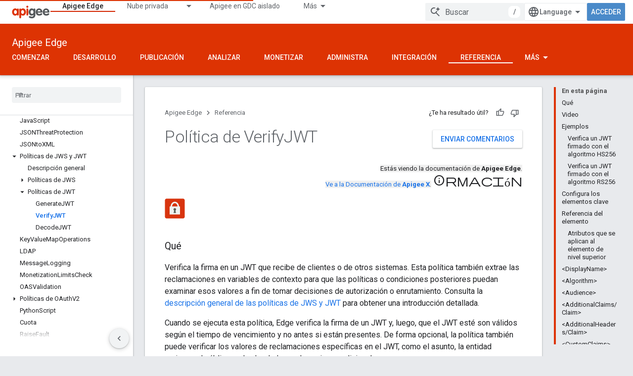

--- FILE ---
content_type: text/html; charset=utf-8
request_url: https://docs.apigee.com/api-platform/reference/policies/verify-jwt-policy?hl=es
body_size: 42465
content:









<!doctype html>
<html 
      lang="es-419-x-mtfrom-en"
      dir="ltr">
  <head>
    <meta name="google-signin-client-id" content="157101835696-ooapojlodmuabs2do2vuhhnf90bccmoi.apps.googleusercontent.com"><meta name="google-signin-scope"
          content="profile email"><meta property="og:site_name" content="Apigee Docs">
    <meta property="og:type" content="website"><meta name="theme-color" content="#dd3303"><meta charset="utf-8">
    <meta content="IE=Edge" http-equiv="X-UA-Compatible">
    <meta name="viewport" content="width=device-width, initial-scale=1">
    

    <link rel="manifest" href="/_pwa/apigee/manifest.json"
          crossorigin="use-credentials">
    <link rel="preconnect" href="//www.gstatic.com" crossorigin>
    <link rel="preconnect" href="//fonts.gstatic.com" crossorigin>
    <link rel="preconnect" href="//fonts.googleapis.com" crossorigin>
    <link rel="preconnect" href="//apis.google.com" crossorigin>
    <link rel="preconnect" href="//www.google-analytics.com" crossorigin><link rel="stylesheet" href="//fonts.googleapis.com/css?family=Roboto:300,400,400italic,500,500italic,700,700italic|Roboto+Mono:400,500,700&display=swap">
      <link rel="stylesheet"
            href="//fonts.googleapis.com/css2?family=Material+Icons&family=Material+Symbols+Outlined&display=block"><link rel="stylesheet" href="https://www.gstatic.com/devrel-devsite/prod/v5ecaab6967af5bdfffc1b93fe7d0ad58c271bf9f563243cec25f323a110134f0/apigee/css/app.css">
      <link rel="shortcut icon" href="https://www.gstatic.com/devrel-devsite/prod/v5ecaab6967af5bdfffc1b93fe7d0ad58c271bf9f563243cec25f323a110134f0/apigee/images/favicon.png">
    <link rel="apple-touch-icon" href="https://www.gstatic.com/devrel-devsite/prod/v5ecaab6967af5bdfffc1b93fe7d0ad58c271bf9f563243cec25f323a110134f0/apigee/images/touchicon-180.png"><link rel="canonical" href="https://docs.apigee.com/api-platform/reference/policies/verify-jwt-policy?hl=es-419"><link rel="search" type="application/opensearchdescription+xml"
            title="Apigee Docs" href="https://docs.apigee.com/s/opensearch.xml?hl=es">
      <link rel="alternate" hreflang="en"
          href="https://docs.apigee.com/api-platform/reference/policies/verify-jwt-policy" /><link rel="alternate" hreflang="x-default" href="https://docs.apigee.com/api-platform/reference/policies/verify-jwt-policy" /><link rel="alternate" hreflang="ar"
          href="https://docs.apigee.com/api-platform/reference/policies/verify-jwt-policy?hl=ar" /><link rel="alternate" hreflang="bn"
          href="https://docs.apigee.com/api-platform/reference/policies/verify-jwt-policy?hl=bn" /><link rel="alternate" hreflang="zh-Hans"
          href="https://docs.apigee.com/api-platform/reference/policies/verify-jwt-policy?hl=zh-cn" /><link rel="alternate" hreflang="zh-Hant"
          href="https://docs.apigee.com/api-platform/reference/policies/verify-jwt-policy?hl=zh-tw" /><link rel="alternate" hreflang="fa"
          href="https://docs.apigee.com/api-platform/reference/policies/verify-jwt-policy?hl=fa" /><link rel="alternate" hreflang="fr"
          href="https://docs.apigee.com/api-platform/reference/policies/verify-jwt-policy?hl=fr" /><link rel="alternate" hreflang="de"
          href="https://docs.apigee.com/api-platform/reference/policies/verify-jwt-policy?hl=de" /><link rel="alternate" hreflang="he"
          href="https://docs.apigee.com/api-platform/reference/policies/verify-jwt-policy?hl=he" /><link rel="alternate" hreflang="hi"
          href="https://docs.apigee.com/api-platform/reference/policies/verify-jwt-policy?hl=hi" /><link rel="alternate" hreflang="id"
          href="https://docs.apigee.com/api-platform/reference/policies/verify-jwt-policy?hl=id" /><link rel="alternate" hreflang="it"
          href="https://docs.apigee.com/api-platform/reference/policies/verify-jwt-policy?hl=it" /><link rel="alternate" hreflang="ja"
          href="https://docs.apigee.com/api-platform/reference/policies/verify-jwt-policy?hl=ja" /><link rel="alternate" hreflang="ko"
          href="https://docs.apigee.com/api-platform/reference/policies/verify-jwt-policy?hl=ko" /><link rel="alternate" hreflang="pl"
          href="https://docs.apigee.com/api-platform/reference/policies/verify-jwt-policy?hl=pl" /><link rel="alternate" hreflang="pt-BR"
          href="https://docs.apigee.com/api-platform/reference/policies/verify-jwt-policy?hl=pt-br" /><link rel="alternate" hreflang="ru"
          href="https://docs.apigee.com/api-platform/reference/policies/verify-jwt-policy?hl=ru" /><link rel="alternate" hreflang="es-419"
          href="https://docs.apigee.com/api-platform/reference/policies/verify-jwt-policy?hl=es-419" /><link rel="alternate" hreflang="th"
          href="https://docs.apigee.com/api-platform/reference/policies/verify-jwt-policy?hl=th" /><link rel="alternate" hreflang="tr"
          href="https://docs.apigee.com/api-platform/reference/policies/verify-jwt-policy?hl=tr" /><link rel="alternate" hreflang="vi"
          href="https://docs.apigee.com/api-platform/reference/policies/verify-jwt-policy?hl=vi" /><title>Política de VerifyJWT &nbsp;|&nbsp; Apigee Edge &nbsp;|&nbsp; Apigee Docs</title>

<meta property="og:title" content="Política de VerifyJWT &nbsp;|&nbsp; Apigee Edge &nbsp;|&nbsp; Apigee Docs"><meta property="og:url" content="https://docs.apigee.com/api-platform/reference/policies/verify-jwt-policy?hl=es-419"><meta property="og:locale" content="es_419"><script type="application/ld+json">
  {
    "@context": "https://schema.org",
    "@type": "Article",
    
    "headline": "Política de VerifyJWT"
  }
</script><link rel="alternate machine-translated-from" hreflang="en"
        href="https://docs.apigee.com/api-platform/reference/policies/verify-jwt-policy?hl=en">
  
    
    
    
    
    
    
    
  

    
      <link rel="stylesheet" href="/extras.css"></head>
  <body class="color-scheme--light"
        template="page"
        theme="apigee-theme"
        type="article"
        
        
        
        layout="docs"
        
        
        
        
        
        display-toc
        pending>
  
    <devsite-progress type="indeterminate" id="app-progress"></devsite-progress>
  
  
    <a href="#main-content" class="skip-link button">
      
      Ir al contenido principal
    </a>
    <section class="devsite-wrapper">
      <devsite-cookie-notification-bar></devsite-cookie-notification-bar><devsite-header role="banner">
  
    





















<div class="devsite-header--inner" data-nosnippet>
  <div class="devsite-top-logo-row-wrapper-wrapper">
    <div class="devsite-top-logo-row-wrapper">
      <div class="devsite-top-logo-row">
        <button type="button" id="devsite-hamburger-menu"
          class="devsite-header-icon-button button-flat material-icons gc-analytics-event"
          data-category="Site-Wide Custom Events"
          data-label="Navigation menu button"
          visually-hidden
          aria-label="Abrir menú">
        </button>
        
<div class="devsite-product-name-wrapper">

  <a href="/" class="devsite-site-logo-link gc-analytics-event"
   data-category="Site-Wide Custom Events" data-label="Site logo" track-type="globalNav"
   track-name="apigeeDocs" track-metadata-position="nav"
   track-metadata-eventDetail="nav">
  
  <picture>
    
    <img src="https://www.gstatic.com/devrel-devsite/prod/v5ecaab6967af5bdfffc1b93fe7d0ad58c271bf9f563243cec25f323a110134f0/apigee/images/lockup.svg" class="devsite-site-logo" alt="Apigee Docs">
  </picture>
  
</a>



  
  
  <span class="devsite-product-name">
    <ul class="devsite-breadcrumb-list"
  >
  
  <li class="devsite-breadcrumb-item
             ">
    
    
    
      
      
    
  </li>
  
</ul>
  </span>

</div>
        <div class="devsite-top-logo-row-middle">
          <div class="devsite-header-upper-tabs">
            
              
              
  <devsite-tabs class="upper-tabs">

    <nav class="devsite-tabs-wrapper" aria-label="Pestañas superiores">
      
        
          <tab  class="devsite-active">
            
    <a href="https://docs.apigee.com/api-platform/get-started/get-started?hl=es"
    class="devsite-tabs-content gc-analytics-event "
      track-metadata-eventdetail="https://docs.apigee.com/api-platform/get-started/get-started?hl=es"
    
       track-type="nav"
       track-metadata-position="nav - apigee edge"
       track-metadata-module="primary nav"
       aria-label="Apigee Edge, selected" 
       
         
           data-category="Site-Wide Custom Events"
         
           data-label="Tab: Apigee Edge"
         
           track-name="apigee edge"
         
       >
    Apigee Edge
  
    </a>
    
  
          </tab>
        
      
        
          <tab class="devsite-dropdown
    
    
    
    ">
  
    <a href="https://docs.apigee.com/private-cloud?hl=es"
    class="devsite-tabs-content gc-analytics-event "
      track-metadata-eventdetail="https://docs.apigee.com/private-cloud?hl=es"
    
       track-type="nav"
       track-metadata-position="nav - nube privada"
       track-metadata-module="primary nav"
       
       
         
           data-category="Site-Wide Custom Events"
         
           data-label="Tab: Nube privada"
         
           track-name="nube privada"
         
       >
    Nube privada
  
    </a>
    
      <button
         aria-haspopup="menu"
         aria-expanded="false"
         aria-label="Menú desplegable de Nube privada"
         track-type="nav"
         track-metadata-eventdetail="https://docs.apigee.com/private-cloud?hl=es"
         track-metadata-position="nav - nube privada"
         track-metadata-module="primary nav"
         
          
            data-category="Site-Wide Custom Events"
          
            data-label="Tab: Nube privada"
          
            track-name="nube privada"
          
        
         class="devsite-tabs-dropdown-toggle devsite-icon devsite-icon-arrow-drop-down"></button>
    
  
  <div class="devsite-tabs-dropdown" role="menu" aria-label="submenu" hidden>
    
    <div class="devsite-tabs-dropdown-content">
      
        <div class="devsite-tabs-dropdown-column
                    ">
          
            <ul class="devsite-tabs-dropdown-section
                       ">
              
                <li class="devsite-nav-title" role="heading" tooltip>Más recientes</li>
              
              
              
                <li class="devsite-nav-item">
                  <a href="https://docs.apigee.com/private-cloud/v4.53.01/installation-requirements?hl=es"
                    
                     track-type="nav"
                     track-metadata-eventdetail="https://docs.apigee.com/private-cloud/v4.53.01/installation-requirements?hl=es"
                     track-metadata-position="nav - nube privada"
                     track-metadata-module="tertiary nav"
                     
                       track-metadata-module_headline="más recientes"
                     
                     tooltip
                  >
                    
                    <div class="devsite-nav-item-title">
                      v4.53.01
                    </div>
                    
                  </a>
                </li>
              
                <li class="devsite-nav-item">
                  <a href="https://docs.apigee.com/private-cloud/v4.53.00/installation-requirements?hl=es"
                    
                     track-type="nav"
                     track-metadata-eventdetail="https://docs.apigee.com/private-cloud/v4.53.00/installation-requirements?hl=es"
                     track-metadata-position="nav - nube privada"
                     track-metadata-module="tertiary nav"
                     
                       track-metadata-module_headline="más recientes"
                     
                     tooltip
                  >
                    
                    <div class="devsite-nav-item-title">
                      v4.53.00
                    </div>
                    
                  </a>
                </li>
              
                <li class="devsite-nav-item">
                  <a href="https://docs.apigee.com/private-cloud/v4.52.02/installation-requirements?hl=es"
                    
                     track-type="nav"
                     track-metadata-eventdetail="https://docs.apigee.com/private-cloud/v4.52.02/installation-requirements?hl=es"
                     track-metadata-position="nav - nube privada"
                     track-metadata-module="tertiary nav"
                     
                       track-metadata-module_headline="más recientes"
                     
                     tooltip
                  >
                    
                    <div class="devsite-nav-item-title">
                      v4.52.02
                    </div>
                    
                  </a>
                </li>
              
                <li class="devsite-nav-item">
                  <a href="https://docs.apigee.com/private-cloud/v4.52.01/installation-requirements?hl=es"
                    
                     track-type="nav"
                     track-metadata-eventdetail="https://docs.apigee.com/private-cloud/v4.52.01/installation-requirements?hl=es"
                     track-metadata-position="nav - nube privada"
                     track-metadata-module="tertiary nav"
                     
                       track-metadata-module_headline="más recientes"
                     
                     tooltip
                  >
                    
                    <div class="devsite-nav-item-title">
                      v4.52.01
                    </div>
                    
                  </a>
                </li>
              
            </ul>
          
            <ul class="devsite-tabs-dropdown-section
                       ">
              
                <li class="devsite-nav-title" role="heading" tooltip>Final del ciclo de vida</li>
              
              
              
                <li class="devsite-nav-item">
                  <a href="https://docs.apigee.com/private-cloud/v4.52.00/installation-requirements?hl=es"
                    
                     track-type="nav"
                     track-metadata-eventdetail="https://docs.apigee.com/private-cloud/v4.52.00/installation-requirements?hl=es"
                     track-metadata-position="nav - nube privada"
                     track-metadata-module="tertiary nav"
                     
                       track-metadata-module_headline="más recientes"
                     
                     tooltip
                  >
                    
                    <div class="devsite-nav-item-title">
                      Versión 4.52.00
                    </div>
                    
                  </a>
                </li>
              
            </ul>
          
            <ul class="devsite-tabs-dropdown-section
                       ">
              
                <li class="devsite-nav-title" role="heading" tooltip>Obsoleto/No compatible</li>
              
              
              
                <li class="devsite-nav-item">
                  <a href="https://docs.apigee.com/private-cloud/v4.51.00/installation-requirements?hl=es"
                    
                     track-type="nav"
                     track-metadata-eventdetail="https://docs.apigee.com/private-cloud/v4.51.00/installation-requirements?hl=es"
                     track-metadata-position="nav - nube privada"
                     track-metadata-module="tertiary nav"
                     
                       track-metadata-module_headline="más recientes"
                     
                     tooltip
                  >
                    
                    <div class="devsite-nav-item-title">
                      Versión 4.51.00
                    </div>
                    
                  </a>
                </li>
              
                <li class="devsite-nav-item">
                  <a href="https://docs.apigee.com/private-cloud/v4.50.00?hl=es"
                    
                     track-type="nav"
                     track-metadata-eventdetail="https://docs.apigee.com/private-cloud/v4.50.00?hl=es"
                     track-metadata-position="nav - nube privada"
                     track-metadata-module="tertiary nav"
                     
                       track-metadata-module_headline="más recientes"
                     
                     tooltip
                  >
                    
                    <div class="devsite-nav-item-title">
                      Versión 4.50.00
                    </div>
                    
                  </a>
                </li>
              
                <li class="devsite-nav-item">
                  <a href="https://docs.apigee.com/private-cloud/v4.19.06?hl=es"
                    
                     track-type="nav"
                     track-metadata-eventdetail="https://docs.apigee.com/private-cloud/v4.19.06?hl=es"
                     track-metadata-position="nav - nube privada"
                     track-metadata-module="tertiary nav"
                     
                       track-metadata-module_headline="más recientes"
                     
                     tooltip
                  >
                    
                    <div class="devsite-nav-item-title">
                      Versión 4.19.06
                    </div>
                    
                  </a>
                </li>
              
                <li class="devsite-nav-item">
                  <a href="https://docs.apigee.com/private-cloud/v4.19.01?hl=es"
                    
                     track-type="nav"
                     track-metadata-eventdetail="https://docs.apigee.com/private-cloud/v4.19.01?hl=es"
                     track-metadata-position="nav - nube privada"
                     track-metadata-module="tertiary nav"
                     
                       track-metadata-module_headline="más recientes"
                     
                     tooltip
                  >
                    
                    <div class="devsite-nav-item-title">
                      Versión 4.19.01
                    </div>
                    
                  </a>
                </li>
              
                <li class="devsite-nav-item">
                  <a href="https://docs.apigee.com/private-cloud/v4.18.05?hl=es"
                    
                     track-type="nav"
                     track-metadata-eventdetail="https://docs.apigee.com/private-cloud/v4.18.05?hl=es"
                     track-metadata-position="nav - nube privada"
                     track-metadata-module="tertiary nav"
                     
                       track-metadata-module_headline="más recientes"
                     
                     tooltip
                  >
                    
                    <div class="devsite-nav-item-title">
                      Versión 4.18.05
                    </div>
                    
                  </a>
                </li>
              
                <li class="devsite-nav-item">
                  <a href="https://docs.apigee.com/private-cloud/v4.18.01?hl=es"
                    
                     track-type="nav"
                     track-metadata-eventdetail="https://docs.apigee.com/private-cloud/v4.18.01?hl=es"
                     track-metadata-position="nav - nube privada"
                     track-metadata-module="tertiary nav"
                     
                       track-metadata-module_headline="más recientes"
                     
                     tooltip
                  >
                    
                    <div class="devsite-nav-item-title">
                      Versión 4.18.01
                    </div>
                    
                  </a>
                </li>
              
                <li class="devsite-nav-item">
                  <a href="https://docs.apigee.com/private-cloud/v4.17.09?hl=es"
                    
                     track-type="nav"
                     track-metadata-eventdetail="https://docs.apigee.com/private-cloud/v4.17.09?hl=es"
                     track-metadata-position="nav - nube privada"
                     track-metadata-module="tertiary nav"
                     
                       track-metadata-module_headline="más recientes"
                     
                     tooltip
                  >
                    
                    <div class="devsite-nav-item-title">
                      Versión 4.17.09
                    </div>
                    
                  </a>
                </li>
              
                <li class="devsite-nav-item">
                  <a href="https://docs.apigee.com/private-cloud/v4.17.05?hl=es"
                    
                     track-type="nav"
                     track-metadata-eventdetail="https://docs.apigee.com/private-cloud/v4.17.05?hl=es"
                     track-metadata-position="nav - nube privada"
                     track-metadata-module="tertiary nav"
                     
                       track-metadata-module_headline="más recientes"
                     
                     tooltip
                  >
                    
                    <div class="devsite-nav-item-title">
                      Versión 4.17.05
                    </div>
                    
                  </a>
                </li>
              
                <li class="devsite-nav-item">
                  <a href="https://docs.apigee.com/private-cloud/v4.17.01?hl=es"
                    
                     track-type="nav"
                     track-metadata-eventdetail="https://docs.apigee.com/private-cloud/v4.17.01?hl=es"
                     track-metadata-position="nav - nube privada"
                     track-metadata-module="tertiary nav"
                     
                       track-metadata-module_headline="más recientes"
                     
                     tooltip
                  >
                    
                    <div class="devsite-nav-item-title">
                      Versión 4.17.01
                    </div>
                    
                  </a>
                </li>
              
                <li class="devsite-nav-item">
                  <a href="https://docs.apigee.com/private-cloud/v4.16.09?hl=es"
                    
                     track-type="nav"
                     track-metadata-eventdetail="https://docs.apigee.com/private-cloud/v4.16.09?hl=es"
                     track-metadata-position="nav - nube privada"
                     track-metadata-module="tertiary nav"
                     
                       track-metadata-module_headline="más recientes"
                     
                     tooltip
                  >
                    
                    <div class="devsite-nav-item-title">
                      Versión 4.16.09
                    </div>
                    
                  </a>
                </li>
              
                <li class="devsite-nav-item">
                  <a href="https://docs.apigee.com/private-cloud/v4.16.05?hl=es"
                    
                     track-type="nav"
                     track-metadata-eventdetail="https://docs.apigee.com/private-cloud/v4.16.05?hl=es"
                     track-metadata-position="nav - nube privada"
                     track-metadata-module="tertiary nav"
                     
                       track-metadata-module_headline="más recientes"
                     
                     tooltip
                  >
                    
                    <div class="devsite-nav-item-title">
                      Versión 4.16.05
                    </div>
                    
                  </a>
                </li>
              
                <li class="devsite-nav-item">
                  <a href="https://docs.apigee.com/private-cloud/v4.16.01?hl=es"
                    
                     track-type="nav"
                     track-metadata-eventdetail="https://docs.apigee.com/private-cloud/v4.16.01?hl=es"
                     track-metadata-position="nav - nube privada"
                     track-metadata-module="tertiary nav"
                     
                       track-metadata-module_headline="más recientes"
                     
                     tooltip
                  >
                    
                    <div class="devsite-nav-item-title">
                      Versión 4.16.01
                    </div>
                    
                  </a>
                </li>
              
            </ul>
          
        </div>
      
    </div>
  </div>
</tab>
        
      
        
          <tab  >
            
    <a href="https://docs.apigee.com/private-cloud/v4.53.01?hl=es"
    class="devsite-tabs-content gc-analytics-event "
      track-metadata-eventdetail="https://docs.apigee.com/private-cloud/v4.53.01?hl=es"
    
       track-type="nav"
       track-metadata-position="nav - apigee en gdc aislado"
       track-metadata-module="primary nav"
       
       
         
           data-category="Site-Wide Custom Events"
         
           data-label="Tab: Apigee en GDC aislado"
         
           track-name="apigee en gdc aislado"
         
       >
    Apigee en GDC aislado
  
    </a>
    
  
          </tab>
        
      
        
          <tab  >
            
    <a href="https://docs.apigee.com/api-monitoring?hl=es"
    class="devsite-tabs-content gc-analytics-event "
      track-metadata-eventdetail="https://docs.apigee.com/api-monitoring?hl=es"
    
       track-type="nav"
       track-metadata-position="nav - supervisión de api"
       track-metadata-module="primary nav"
       
       
         
           data-category="Site-Wide Custom Events"
         
           data-label="Tab: Supervisión de API"
         
           track-name="supervisión de api"
         
       >
    Supervisión de API
  
    </a>
    
  
          </tab>
        
      
        
          <tab  >
            
    <a href="https://docs.apigee.com/sense/what-apigee-sense?hl=es"
    class="devsite-tabs-content gc-analytics-event "
      track-metadata-eventdetail="https://docs.apigee.com/sense/what-apigee-sense?hl=es"
    
       track-type="nav"
       track-metadata-position="nav - sense"
       track-metadata-module="primary nav"
       
       
         
           data-category="Site-Wide Custom Events"
         
           data-label="Tab: Sense"
         
           track-name="sense"
         
       >
    Sense
  
    </a>
    
  
          </tab>
        
      
        
          <tab  >
            
    <a href="https://apidocs.apigee.com?hl=es"
    class="devsite-tabs-content gc-analytics-event "
      track-metadata-eventdetail="https://apidocs.apigee.com?hl=es"
    
       track-type="nav"
       track-metadata-position="nav - api"
       track-metadata-module="primary nav"
       
       
         
           data-category="Site-Wide Custom Events"
         
           data-label="Tab: API"
         
           track-name="api"
         
       >
    API
  
    </a>
    
  
          </tab>
        
      
        
          <tab  >
            
    <a href="https://docs.apigee.com/api-platform/troubleshoot/support?hl=es"
    class="devsite-tabs-content gc-analytics-event "
      track-metadata-eventdetail="https://docs.apigee.com/api-platform/troubleshoot/support?hl=es"
    
       track-type="nav"
       track-metadata-position="nav - solución de problemas"
       track-metadata-module="primary nav"
       
       
         
           data-category="Site-Wide Custom Events"
         
           data-label="Tab: Solución de problemas"
         
           track-name="solución de problemas"
         
       >
    Solución de problemas
  
    </a>
    
  
          </tab>
        
      
        
          <tab  >
            
    <a href="https://docs.apigee.com/release/notes/apigee-release-notes?hl=es"
    class="devsite-tabs-content gc-analytics-event "
      track-metadata-eventdetail="https://docs.apigee.com/release/notes/apigee-release-notes?hl=es"
    
       track-type="nav"
       track-metadata-position="nav - lanzamientos"
       track-metadata-module="primary nav"
       
       
         
           data-category="Site-Wide Custom Events"
         
           data-label="Tab: Lanzamientos"
         
           track-name="lanzamientos"
         
       >
    Lanzamientos
  
    </a>
    
  
          </tab>
        
      
        
          <tab  >
            
    <a href="https://apigee.com/api-management/?hl=es#/pricing"
    class="devsite-tabs-content gc-analytics-event "
      track-metadata-eventdetail="https://apigee.com/api-management/?hl=es#/pricing"
    
       track-type="nav"
       track-metadata-position="nav - precios"
       track-metadata-module="primary nav"
       
       
         
           data-category="Site-Wide Custom Events"
         
           data-label="Tab: Precios"
         
           track-name="precios"
         
       >
    Precios
  
    </a>
    
  
          </tab>
        
      
        
          <tab  >
            
    <a href="https://discuss.google.dev/c/google-cloud/cloud-apigee/104?hl=es"
    class="devsite-tabs-content gc-analytics-event "
      track-metadata-eventdetail="https://discuss.google.dev/c/google-cloud/cloud-apigee/104?hl=es"
    
       track-type="nav"
       track-metadata-position="nav - comunidad"
       track-metadata-module="primary nav"
       
       
         
           data-category="Site-Wide Custom Events"
         
           data-label="Tab: Comunidad"
         
           track-name="comunidad"
         
       >
    Comunidad
  
    </a>
    
  
          </tab>
        
      
    </nav>

  </devsite-tabs>

            
           </div>
          
<devsite-search
    enable-signin
    enable-search
    enable-suggestions
      enable-query-completion
    
    enable-search-summaries
    project-name="Apigee Edge"
    tenant-name="Apigee Docs"
    
    
    
    
    
    >
  <form class="devsite-search-form" action="https://docs.apigee.com/s/results?hl=es" method="GET">
    <div class="devsite-search-container">
      <button type="button"
              search-open
              class="devsite-search-button devsite-header-icon-button button-flat material-icons"
              
              aria-label="Abrir la búsqueda"></button>
      <div class="devsite-searchbox">
        <input
          aria-activedescendant=""
          aria-autocomplete="list"
          
          aria-label="Buscar"
          aria-expanded="false"
          aria-haspopup="listbox"
          autocomplete="off"
          class="devsite-search-field devsite-search-query"
          name="q"
          
          placeholder="Buscar"
          role="combobox"
          type="text"
          value=""
          >
          <div class="devsite-search-image material-icons" aria-hidden="true">
            
              <svg class="devsite-search-ai-image" width="24" height="24" viewBox="0 0 24 24" fill="none" xmlns="http://www.w3.org/2000/svg">
                  <g clip-path="url(#clip0_6641_386)">
                    <path d="M19.6 21L13.3 14.7C12.8 15.1 12.225 15.4167 11.575 15.65C10.925 15.8833 10.2333 16 9.5 16C7.68333 16 6.14167 15.375 4.875 14.125C3.625 12.8583 3 11.3167 3 9.5C3 7.68333 3.625 6.15 4.875 4.9C6.14167 3.63333 7.68333 3 9.5 3C10.0167 3 10.5167 3.05833 11 3.175C11.4833 3.275 11.9417 3.43333 12.375 3.65L10.825 5.2C10.6083 5.13333 10.3917 5.08333 10.175 5.05C9.95833 5.01667 9.73333 5 9.5 5C8.25 5 7.18333 5.44167 6.3 6.325C5.43333 7.19167 5 8.25 5 9.5C5 10.75 5.43333 11.8167 6.3 12.7C7.18333 13.5667 8.25 14 9.5 14C10.6667 14 11.6667 13.625 12.5 12.875C13.35 12.1083 13.8417 11.15 13.975 10H15.975C15.925 10.6333 15.7833 11.2333 15.55 11.8C15.3333 12.3667 15.05 12.8667 14.7 13.3L21 19.6L19.6 21ZM17.5 12C17.5 10.4667 16.9667 9.16667 15.9 8.1C14.8333 7.03333 13.5333 6.5 12 6.5C13.5333 6.5 14.8333 5.96667 15.9 4.9C16.9667 3.83333 17.5 2.53333 17.5 0.999999C17.5 2.53333 18.0333 3.83333 19.1 4.9C20.1667 5.96667 21.4667 6.5 23 6.5C21.4667 6.5 20.1667 7.03333 19.1 8.1C18.0333 9.16667 17.5 10.4667 17.5 12Z" fill="#5F6368"/>
                  </g>
                <defs>
                <clipPath id="clip0_6641_386">
                <rect width="24" height="24" fill="white"/>
                </clipPath>
                </defs>
              </svg>
            
          </div>
          <div class="devsite-search-shortcut-icon-container" aria-hidden="true">
            <kbd class="devsite-search-shortcut-icon">/</kbd>
          </div>
      </div>
    </div>
  </form>
  <button type="button"
          search-close
          class="devsite-search-button devsite-header-icon-button button-flat material-icons"
          
          aria-label="Cerrar la búsqueda"></button>
</devsite-search>

        </div>

        

          

          

          

          
<devsite-language-selector>
  <ul role="presentation">
    
    
    <li role="presentation">
      <a role="menuitem" lang="en"
        >English</a>
    </li>
    
    <li role="presentation">
      <a role="menuitem" lang="de"
        >Deutsch</a>
    </li>
    
    <li role="presentation">
      <a role="menuitem" lang="es_419"
        >Español – América Latina</a>
    </li>
    
    <li role="presentation">
      <a role="menuitem" lang="fr"
        >Français</a>
    </li>
    
    <li role="presentation">
      <a role="menuitem" lang="id"
        >Indonesia</a>
    </li>
    
    <li role="presentation">
      <a role="menuitem" lang="it"
        >Italiano</a>
    </li>
    
    <li role="presentation">
      <a role="menuitem" lang="pl"
        >Polski</a>
    </li>
    
    <li role="presentation">
      <a role="menuitem" lang="pt_br"
        >Português – Brasil</a>
    </li>
    
    <li role="presentation">
      <a role="menuitem" lang="vi"
        >Tiếng Việt</a>
    </li>
    
    <li role="presentation">
      <a role="menuitem" lang="tr"
        >Türkçe</a>
    </li>
    
    <li role="presentation">
      <a role="menuitem" lang="ru"
        >Русский</a>
    </li>
    
    <li role="presentation">
      <a role="menuitem" lang="he"
        >עברית</a>
    </li>
    
    <li role="presentation">
      <a role="menuitem" lang="ar"
        >العربيّة</a>
    </li>
    
    <li role="presentation">
      <a role="menuitem" lang="fa"
        >فارسی</a>
    </li>
    
    <li role="presentation">
      <a role="menuitem" lang="hi"
        >हिंदी</a>
    </li>
    
    <li role="presentation">
      <a role="menuitem" lang="bn"
        >বাংলা</a>
    </li>
    
    <li role="presentation">
      <a role="menuitem" lang="th"
        >ภาษาไทย</a>
    </li>
    
    <li role="presentation">
      <a role="menuitem" lang="zh_cn"
        >中文 – 简体</a>
    </li>
    
    <li role="presentation">
      <a role="menuitem" lang="zh_tw"
        >中文 – 繁體</a>
    </li>
    
    <li role="presentation">
      <a role="menuitem" lang="ja"
        >日本語</a>
    </li>
    
    <li role="presentation">
      <a role="menuitem" lang="ko"
        >한국어</a>
    </li>
    
  </ul>
</devsite-language-selector>


          

        

        
          <devsite-user 
                        
                        
                        
                        id="devsite-user">
            
              
              <span class="button devsite-top-button" aria-hidden="true" visually-hidden>Acceder</span>
            
          </devsite-user>
        
        
        
      </div>
    </div>
  </div>



  <div class="devsite-collapsible-section
    ">
    <div class="devsite-header-background">
      
        
          <div class="devsite-product-id-row"
           >
            <div class="devsite-product-description-row">
              
                
                <div class="devsite-product-id">
                  
                  
                  
                    <ul class="devsite-breadcrumb-list"
  >
  
  <li class="devsite-breadcrumb-item
             ">
    
    
    
      
        
  <a href="https://docs.apigee.com/api-platform/get-started/get-started?hl=es"
      
        class="devsite-breadcrumb-link gc-analytics-event"
      
        data-category="Site-Wide Custom Events"
      
        data-label="Lower Header"
      
        data-value="1"
      
        track-type="globalNav"
      
        track-name="breadcrumb"
      
        track-metadata-position="1"
      
        track-metadata-eventdetail=""
      
    >
    
          Apigee Edge
        
  </a>
  
      
    
  </li>
  
</ul>
                </div>
                
              
              
            </div>
            
          </div>
          
        
      
      
        <div class="devsite-doc-set-nav-row">
          
          
            
            
  <devsite-tabs class="lower-tabs">

    <nav class="devsite-tabs-wrapper" aria-label="Pestañas inferiores">
      
        
          <tab  >
            
    <a href="https://docs.apigee.com/api-platform/get-started/get-started?hl=es"
    class="devsite-tabs-content gc-analytics-event "
      track-metadata-eventdetail="https://docs.apigee.com/api-platform/get-started/get-started?hl=es"
    
       track-type="nav"
       track-metadata-position="nav - comenzar"
       track-metadata-module="primary nav"
       
       
         
           data-category="Site-Wide Custom Events"
         
           data-label="Tab: Comenzar"
         
           track-name="comenzar"
         
       >
    Comenzar
  
    </a>
    
  
          </tab>
        
      
        
          <tab  >
            
    <a href="https://docs.apigee.com/api-platform/get-started/learn-edge?hl=es"
    class="devsite-tabs-content gc-analytics-event "
      track-metadata-eventdetail="https://docs.apigee.com/api-platform/get-started/learn-edge?hl=es"
    
       track-type="nav"
       track-metadata-position="nav - desarrollo"
       track-metadata-module="primary nav"
       
       
         
           data-category="Site-Wide Custom Events"
         
           data-label="Tab: Desarrollo"
         
           track-name="desarrollo"
         
       >
    Desarrollo
  
    </a>
    
  
          </tab>
        
      
        
          <tab  >
            
    <a href="https://docs.apigee.com/api-platform/publish/publishing-overview?hl=es"
    class="devsite-tabs-content gc-analytics-event "
      track-metadata-eventdetail="https://docs.apigee.com/api-platform/publish/publishing-overview?hl=es"
    
       track-type="nav"
       track-metadata-position="nav - publicación"
       track-metadata-module="primary nav"
       
       
         
           data-category="Site-Wide Custom Events"
         
           data-label="Tab: Publicación"
         
           track-name="publicación"
         
       >
    Publicación
  
    </a>
    
  
          </tab>
        
      
        
          <tab  >
            
    <a href="https://docs.apigee.com/api-platform/analytics/analytics-services-overview?hl=es"
    class="devsite-tabs-content gc-analytics-event "
      track-metadata-eventdetail="https://docs.apigee.com/api-platform/analytics/analytics-services-overview?hl=es"
    
       track-type="nav"
       track-metadata-position="nav - analizar"
       track-metadata-module="primary nav"
       
       
         
           data-category="Site-Wide Custom Events"
         
           data-label="Tab: Analizar"
         
           track-name="analizar"
         
       >
    Analizar
  
    </a>
    
  
          </tab>
        
      
        
          <tab  >
            
    <a href="https://docs.apigee.com/api-platform/monetization/basics-monetization?hl=es"
    class="devsite-tabs-content gc-analytics-event "
      track-metadata-eventdetail="https://docs.apigee.com/api-platform/monetization/basics-monetization?hl=es"
    
       track-type="nav"
       track-metadata-position="nav - monetizar"
       track-metadata-module="primary nav"
       
       
         
           data-category="Site-Wide Custom Events"
         
           data-label="Tab: Monetizar"
         
           track-name="monetizar"
         
       >
    Monetizar
  
    </a>
    
  
          </tab>
        
      
        
          <tab  >
            
    <a href="https://docs.apigee.com/api-platform/system-administration/service-requests?hl=es"
    class="devsite-tabs-content gc-analytics-event "
      track-metadata-eventdetail="https://docs.apigee.com/api-platform/system-administration/service-requests?hl=es"
    
       track-type="nav"
       track-metadata-position="nav - administra"
       track-metadata-module="primary nav"
       
       
         
           data-category="Site-Wide Custom Events"
         
           data-label="Tab: Administra"
         
           track-name="administra"
         
       >
    Administra
  
    </a>
    
  
          </tab>
        
      
        
          <tab  >
            
    <a href="https://docs.apigee.com/api-platform/integrations/apigee-edge-uapim-overview?hl=es"
    class="devsite-tabs-content gc-analytics-event "
      track-metadata-eventdetail="https://docs.apigee.com/api-platform/integrations/apigee-edge-uapim-overview?hl=es"
    
       track-type="nav"
       track-metadata-position="nav - integración"
       track-metadata-module="primary nav"
       
       
         
           data-category="Site-Wide Custom Events"
         
           data-label="Tab: Integración"
         
           track-name="integración"
         
       >
    Integración
  
    </a>
    
  
          </tab>
        
      
        
          <tab  class="devsite-active">
            
    <a href="https://docs.apigee.com/api-platform/reference/apigee-reference?hl=es"
    class="devsite-tabs-content gc-analytics-event "
      track-metadata-eventdetail="https://docs.apigee.com/api-platform/reference/apigee-reference?hl=es"
    
       track-type="nav"
       track-metadata-position="nav - referencia"
       track-metadata-module="primary nav"
       aria-label="Referencia, selected" 
       
         
           data-category="Site-Wide Custom Events"
         
           data-label="Tab: Referencia"
         
           track-name="referencia"
         
       >
    Referencia
  
    </a>
    
  
          </tab>
        
      
        
          <tab  >
            
    <a href="https://docs.apigee.com/api-platform/faq/edge-network-design-firewalls?hl=es"
    class="devsite-tabs-content gc-analytics-event "
      track-metadata-eventdetail="https://docs.apigee.com/api-platform/faq/edge-network-design-firewalls?hl=es"
    
       track-type="nav"
       track-metadata-position="nav - preguntas frecuentes"
       track-metadata-module="primary nav"
       
       
         
           data-category="Site-Wide Custom Events"
         
           data-label="Tab: Preguntas frecuentes"
         
           track-name="preguntas frecuentes"
         
       >
    Preguntas frecuentes
  
    </a>
    
  
          </tab>
        
      
        
          <tab  >
            
    <a href="https://docs.apigee.com/how-to-guides/how-to-guides-introduction?hl=es"
    class="devsite-tabs-content gc-analytics-event "
      track-metadata-eventdetail="https://docs.apigee.com/how-to-guides/how-to-guides-introduction?hl=es"
    
       track-type="nav"
       track-metadata-position="nav - guías prácticas"
       track-metadata-module="primary nav"
       
       
         
           data-category="Site-Wide Custom Events"
         
           data-label="Tab: Guías prácticas"
         
           track-name="guías prácticas"
         
       >
    Guías prácticas
  
    </a>
    
  
          </tab>
        
      
        
          <tab  >
            
    <a href="https://docs.apigee.com/api-platform/troubleshoot/support?hl=es"
    class="devsite-tabs-content gc-analytics-event "
      track-metadata-eventdetail="https://docs.apigee.com/api-platform/troubleshoot/support?hl=es"
    
       track-type="nav"
       track-metadata-position="nav - asistencia"
       track-metadata-module="primary nav"
       
       
         
           data-category="Site-Wide Custom Events"
         
           data-label="Tab: Asistencia"
         
           track-name="asistencia"
         
       >
    Asistencia
  
    </a>
    
  
          </tab>
        
      
    </nav>

  </devsite-tabs>

          
          
        </div>
      
    </div>
  </div>

</div>



  

  
</devsite-header>
      <devsite-book-nav scrollbars >
        
          





















<div class="devsite-book-nav-filter"
     >
  <span class="filter-list-icon material-icons" aria-hidden="true"></span>
  <input type="text"
         placeholder="Filtrar"
         
         aria-label="Escribe para filtrar"
         role="searchbox">
  
  <span class="filter-clear-button hidden"
        data-title="Borrar filtro"
        aria-label="Borrar filtro"
        role="button"
        tabindex="0"></span>
</div>

<nav class="devsite-book-nav devsite-nav nocontent"
     aria-label="Menú lateral">
  <div class="devsite-mobile-header">
    <button type="button"
            id="devsite-close-nav"
            class="devsite-header-icon-button button-flat material-icons gc-analytics-event"
            data-category="Site-Wide Custom Events"
            data-label="Close navigation"
            aria-label="Cerrar navegación">
    </button>
    <div class="devsite-product-name-wrapper">

  <a href="/" class="devsite-site-logo-link gc-analytics-event"
   data-category="Site-Wide Custom Events" data-label="Site logo" track-type="globalNav"
   track-name="apigeeDocs" track-metadata-position="nav"
   track-metadata-eventDetail="nav">
  
  <picture>
    
    <img src="https://www.gstatic.com/devrel-devsite/prod/v5ecaab6967af5bdfffc1b93fe7d0ad58c271bf9f563243cec25f323a110134f0/apigee/images/lockup.svg" class="devsite-site-logo" alt="Apigee Docs">
  </picture>
  
</a>


  
      <span class="devsite-product-name">
        
        
        <ul class="devsite-breadcrumb-list"
  >
  
  <li class="devsite-breadcrumb-item
             ">
    
    
    
      
      
    
  </li>
  
</ul>
      </span>
    

</div>
  </div>

  <div class="devsite-book-nav-wrapper">
    <div class="devsite-mobile-nav-top">
      
        <ul class="devsite-nav-list">
          
            <li class="devsite-nav-item">
              
  
  <a href="/api-platform/get-started/get-started"
    
       class="devsite-nav-title gc-analytics-event
              
              devsite-nav-active"
    

    
      
        data-category="Site-Wide Custom Events"
      
        data-label="Tab: Apigee Edge"
      
        track-name="apigee edge"
      
    
     data-category="Site-Wide Custom Events"
     data-label="Responsive Tab: Apigee Edge"
     track-type="globalNav"
     track-metadata-eventDetail="globalMenu"
     track-metadata-position="nav">
  
    <span class="devsite-nav-text" tooltip >
      Apigee Edge
   </span>
    
  
  </a>
  

  
              
                <ul class="devsite-nav-responsive-tabs">
                  
                    
                    
                    
                    <li class="devsite-nav-item">
                      
  
  <a href="/api-platform/get-started/get-started"
    
       class="devsite-nav-title gc-analytics-event
              
              "
    

    
      
        data-category="Site-Wide Custom Events"
      
        data-label="Tab: Comenzar"
      
        track-name="comenzar"
      
    
     data-category="Site-Wide Custom Events"
     data-label="Responsive Tab: Comenzar"
     track-type="globalNav"
     track-metadata-eventDetail="globalMenu"
     track-metadata-position="nav">
  
    <span class="devsite-nav-text" tooltip >
      Comenzar
   </span>
    
  
  </a>
  

  
                    </li>
                  
                    
                    
                    
                    <li class="devsite-nav-item">
                      
  
  <a href="/api-platform/get-started/learn-edge"
    
       class="devsite-nav-title gc-analytics-event
              
              "
    

    
      
        data-category="Site-Wide Custom Events"
      
        data-label="Tab: Desarrollo"
      
        track-name="desarrollo"
      
    
     data-category="Site-Wide Custom Events"
     data-label="Responsive Tab: Desarrollo"
     track-type="globalNav"
     track-metadata-eventDetail="globalMenu"
     track-metadata-position="nav">
  
    <span class="devsite-nav-text" tooltip >
      Desarrollo
   </span>
    
  
  </a>
  

  
                    </li>
                  
                    
                    
                    
                    <li class="devsite-nav-item">
                      
  
  <a href="/api-platform/publish/publishing-overview"
    
       class="devsite-nav-title gc-analytics-event
              
              "
    

    
      
        data-category="Site-Wide Custom Events"
      
        data-label="Tab: Publicación"
      
        track-name="publicación"
      
    
     data-category="Site-Wide Custom Events"
     data-label="Responsive Tab: Publicación"
     track-type="globalNav"
     track-metadata-eventDetail="globalMenu"
     track-metadata-position="nav">
  
    <span class="devsite-nav-text" tooltip >
      Publicación
   </span>
    
  
  </a>
  

  
                    </li>
                  
                    
                    
                    
                    <li class="devsite-nav-item">
                      
  
  <a href="/api-platform/analytics/analytics-services-overview"
    
       class="devsite-nav-title gc-analytics-event
              
              "
    

    
      
        data-category="Site-Wide Custom Events"
      
        data-label="Tab: Analizar"
      
        track-name="analizar"
      
    
     data-category="Site-Wide Custom Events"
     data-label="Responsive Tab: Analizar"
     track-type="globalNav"
     track-metadata-eventDetail="globalMenu"
     track-metadata-position="nav">
  
    <span class="devsite-nav-text" tooltip >
      Analizar
   </span>
    
  
  </a>
  

  
                    </li>
                  
                    
                    
                    
                    <li class="devsite-nav-item">
                      
  
  <a href="/api-platform/monetization/basics-monetization"
    
       class="devsite-nav-title gc-analytics-event
              
              "
    

    
      
        data-category="Site-Wide Custom Events"
      
        data-label="Tab: Monetizar"
      
        track-name="monetizar"
      
    
     data-category="Site-Wide Custom Events"
     data-label="Responsive Tab: Monetizar"
     track-type="globalNav"
     track-metadata-eventDetail="globalMenu"
     track-metadata-position="nav">
  
    <span class="devsite-nav-text" tooltip >
      Monetizar
   </span>
    
  
  </a>
  

  
                    </li>
                  
                    
                    
                    
                    <li class="devsite-nav-item">
                      
  
  <a href="/api-platform/system-administration/service-requests"
    
       class="devsite-nav-title gc-analytics-event
              
              "
    

    
      
        data-category="Site-Wide Custom Events"
      
        data-label="Tab: Administra"
      
        track-name="administra"
      
    
     data-category="Site-Wide Custom Events"
     data-label="Responsive Tab: Administra"
     track-type="globalNav"
     track-metadata-eventDetail="globalMenu"
     track-metadata-position="nav">
  
    <span class="devsite-nav-text" tooltip >
      Administra
   </span>
    
  
  </a>
  

  
                    </li>
                  
                    
                    
                    
                    <li class="devsite-nav-item">
                      
  
  <a href="/api-platform/integrations/apigee-edge-uapim-overview"
    
       class="devsite-nav-title gc-analytics-event
              
              "
    

    
      
        data-category="Site-Wide Custom Events"
      
        data-label="Tab: Integración"
      
        track-name="integración"
      
    
     data-category="Site-Wide Custom Events"
     data-label="Responsive Tab: Integración"
     track-type="globalNav"
     track-metadata-eventDetail="globalMenu"
     track-metadata-position="nav">
  
    <span class="devsite-nav-text" tooltip >
      Integración
   </span>
    
  
  </a>
  

  
                    </li>
                  
                    
                    
                    
                    <li class="devsite-nav-item">
                      
  
  <a href="/api-platform/reference/apigee-reference"
    
       class="devsite-nav-title gc-analytics-event
              
              devsite-nav-active"
    

    
      
        data-category="Site-Wide Custom Events"
      
        data-label="Tab: Referencia"
      
        track-name="referencia"
      
    
     data-category="Site-Wide Custom Events"
     data-label="Responsive Tab: Referencia"
     track-type="globalNav"
     track-metadata-eventDetail="globalMenu"
     track-metadata-position="nav">
  
    <span class="devsite-nav-text" tooltip menu="_book">
      Referencia
   </span>
    
  
  </a>
  

  
                    </li>
                  
                    
                    
                    
                    <li class="devsite-nav-item">
                      
  
  <a href="/api-platform/faq/edge-network-design-firewalls"
    
       class="devsite-nav-title gc-analytics-event
              
              "
    

    
      
        data-category="Site-Wide Custom Events"
      
        data-label="Tab: Preguntas frecuentes"
      
        track-name="preguntas frecuentes"
      
    
     data-category="Site-Wide Custom Events"
     data-label="Responsive Tab: Preguntas frecuentes"
     track-type="globalNav"
     track-metadata-eventDetail="globalMenu"
     track-metadata-position="nav">
  
    <span class="devsite-nav-text" tooltip >
      Preguntas frecuentes
   </span>
    
  
  </a>
  

  
                    </li>
                  
                    
                    
                    
                    <li class="devsite-nav-item">
                      
  
  <a href="/how-to-guides/how-to-guides-introduction"
    
       class="devsite-nav-title gc-analytics-event
              
              "
    

    
      
        data-category="Site-Wide Custom Events"
      
        data-label="Tab: Guías prácticas"
      
        track-name="guías prácticas"
      
    
     data-category="Site-Wide Custom Events"
     data-label="Responsive Tab: Guías prácticas"
     track-type="globalNav"
     track-metadata-eventDetail="globalMenu"
     track-metadata-position="nav">
  
    <span class="devsite-nav-text" tooltip >
      Guías prácticas
   </span>
    
  
  </a>
  

  
                    </li>
                  
                    
                    
                    
                    <li class="devsite-nav-item">
                      
  
  <a href="/api-platform/troubleshoot/support"
    
       class="devsite-nav-title gc-analytics-event
              
              "
    

    
      
        data-category="Site-Wide Custom Events"
      
        data-label="Tab: Asistencia"
      
        track-name="asistencia"
      
    
     data-category="Site-Wide Custom Events"
     data-label="Responsive Tab: Asistencia"
     track-type="globalNav"
     track-metadata-eventDetail="globalMenu"
     track-metadata-position="nav">
  
    <span class="devsite-nav-text" tooltip >
      Asistencia
   </span>
    
  
  </a>
  

  
                    </li>
                  
                </ul>
              
            </li>
          
            <li class="devsite-nav-item">
              
  
  <a href="/private-cloud"
    
       class="devsite-nav-title gc-analytics-event
              
              "
    

    
      
        data-category="Site-Wide Custom Events"
      
        data-label="Tab: Nube privada"
      
        track-name="nube privada"
      
    
     data-category="Site-Wide Custom Events"
     data-label="Responsive Tab: Nube privada"
     track-type="globalNav"
     track-metadata-eventDetail="globalMenu"
     track-metadata-position="nav">
  
    <span class="devsite-nav-text" tooltip >
      Nube privada
   </span>
    
  
  </a>
  

  
    <ul class="devsite-nav-responsive-tabs devsite-nav-has-menu
               ">
      
<li class="devsite-nav-item">

  
  <span
    
       class="devsite-nav-title"
       tooltip
    
    
      
        data-category="Site-Wide Custom Events"
      
        data-label="Tab: Nube privada"
      
        track-name="nube privada"
      
    >
  
    <span class="devsite-nav-text" tooltip menu="Nube privada">
      Más
   </span>
    
    <span class="devsite-nav-icon material-icons" data-icon="forward"
          menu="Nube privada">
    </span>
    
  
  </span>
  

</li>

    </ul>
  
              
            </li>
          
            <li class="devsite-nav-item">
              
  
  <a href="/private-cloud/v4.53.01"
    
       class="devsite-nav-title gc-analytics-event
              
              "
    

    
      
        data-category="Site-Wide Custom Events"
      
        data-label="Tab: Apigee en GDC aislado"
      
        track-name="apigee en gdc aislado"
      
    
     data-category="Site-Wide Custom Events"
     data-label="Responsive Tab: Apigee en GDC aislado"
     track-type="globalNav"
     track-metadata-eventDetail="globalMenu"
     track-metadata-position="nav">
  
    <span class="devsite-nav-text" tooltip >
      Apigee en GDC aislado
   </span>
    
  
  </a>
  

  
              
            </li>
          
            <li class="devsite-nav-item">
              
  
  <a href="/api-monitoring"
    
       class="devsite-nav-title gc-analytics-event
              
              "
    

    
      
        data-category="Site-Wide Custom Events"
      
        data-label="Tab: Supervisión de API"
      
        track-name="supervisión de api"
      
    
     data-category="Site-Wide Custom Events"
     data-label="Responsive Tab: Supervisión de API"
     track-type="globalNav"
     track-metadata-eventDetail="globalMenu"
     track-metadata-position="nav">
  
    <span class="devsite-nav-text" tooltip >
      Supervisión de API
   </span>
    
  
  </a>
  

  
              
            </li>
          
            <li class="devsite-nav-item">
              
  
  <a href="/sense/what-apigee-sense"
    
       class="devsite-nav-title gc-analytics-event
              
              "
    

    
      
        data-category="Site-Wide Custom Events"
      
        data-label="Tab: Sense"
      
        track-name="sense"
      
    
     data-category="Site-Wide Custom Events"
     data-label="Responsive Tab: Sense"
     track-type="globalNav"
     track-metadata-eventDetail="globalMenu"
     track-metadata-position="nav">
  
    <span class="devsite-nav-text" tooltip >
      Sense
   </span>
    
  
  </a>
  

  
              
            </li>
          
            <li class="devsite-nav-item">
              
  
  <a href="https://apidocs.apigee.com"
    
       class="devsite-nav-title gc-analytics-event
              
              "
    

    
      
        data-category="Site-Wide Custom Events"
      
        data-label="Tab: API"
      
        track-name="api"
      
    
     data-category="Site-Wide Custom Events"
     data-label="Responsive Tab: API"
     track-type="globalNav"
     track-metadata-eventDetail="globalMenu"
     track-metadata-position="nav">
  
    <span class="devsite-nav-text" tooltip >
      API
   </span>
    
  
  </a>
  

  
              
            </li>
          
            <li class="devsite-nav-item">
              
  
  <a href="/api-platform/troubleshoot/support"
    
       class="devsite-nav-title gc-analytics-event
              
              "
    

    
      
        data-category="Site-Wide Custom Events"
      
        data-label="Tab: Solución de problemas"
      
        track-name="solución de problemas"
      
    
     data-category="Site-Wide Custom Events"
     data-label="Responsive Tab: Solución de problemas"
     track-type="globalNav"
     track-metadata-eventDetail="globalMenu"
     track-metadata-position="nav">
  
    <span class="devsite-nav-text" tooltip >
      Solución de problemas
   </span>
    
  
  </a>
  

  
              
            </li>
          
            <li class="devsite-nav-item">
              
  
  <a href="/release/notes/apigee-release-notes"
    
       class="devsite-nav-title gc-analytics-event
              
              "
    

    
      
        data-category="Site-Wide Custom Events"
      
        data-label="Tab: Lanzamientos"
      
        track-name="lanzamientos"
      
    
     data-category="Site-Wide Custom Events"
     data-label="Responsive Tab: Lanzamientos"
     track-type="globalNav"
     track-metadata-eventDetail="globalMenu"
     track-metadata-position="nav">
  
    <span class="devsite-nav-text" tooltip >
      Lanzamientos
   </span>
    
  
  </a>
  

  
              
            </li>
          
            <li class="devsite-nav-item">
              
  
  <a href="https://apigee.com/api-management/#/pricing"
    
       class="devsite-nav-title gc-analytics-event
              
              "
    

    
      
        data-category="Site-Wide Custom Events"
      
        data-label="Tab: Precios"
      
        track-name="precios"
      
    
     data-category="Site-Wide Custom Events"
     data-label="Responsive Tab: Precios"
     track-type="globalNav"
     track-metadata-eventDetail="globalMenu"
     track-metadata-position="nav">
  
    <span class="devsite-nav-text" tooltip >
      Precios
   </span>
    
  
  </a>
  

  
              
            </li>
          
            <li class="devsite-nav-item">
              
  
  <a href="https://discuss.google.dev/c/google-cloud/cloud-apigee/104"
    
       class="devsite-nav-title gc-analytics-event
              
              "
    

    
      
        data-category="Site-Wide Custom Events"
      
        data-label="Tab: Comunidad"
      
        track-name="comunidad"
      
    
     data-category="Site-Wide Custom Events"
     data-label="Responsive Tab: Comunidad"
     track-type="globalNav"
     track-metadata-eventDetail="globalMenu"
     track-metadata-position="nav">
  
    <span class="devsite-nav-text" tooltip >
      Comunidad
   </span>
    
  
  </a>
  

  
              
            </li>
          
          
          
        </ul>
      
    </div>
    
      <div class="devsite-mobile-nav-bottom">
        
          
          <ul class="devsite-nav-list" menu="_book">
            <li class="devsite-nav-item
           devsite-nav-divider
           devsite-nav-heading"><div class="devsite-nav-title devsite-nav-title-no-path">
        <span class="devsite-nav-text" tooltip>Introducción</span>
      </div></li>

  <li class="devsite-nav-item"><a href="/api-platform/reference/apigee-reference"
        class="devsite-nav-title gc-analytics-event"
        data-category="Site-Wide Custom Events"
        data-label="Book nav link, pathname: /api-platform/reference/apigee-reference"
        track-type="bookNav"
        track-name="click"
        track-metadata-eventdetail="/api-platform/reference/apigee-reference"
      ><span class="devsite-nav-text" tooltip>Descripción general de la referencia</span></a></li>

  <li class="devsite-nav-item"><a href="/api-platform/reference/limits"
        class="devsite-nav-title gc-analytics-event"
        data-category="Site-Wide Custom Events"
        data-label="Book nav link, pathname: /api-platform/reference/limits"
        track-type="bookNav"
        track-name="click"
        track-metadata-eventdetail="/api-platform/reference/limits"
      ><span class="devsite-nav-text" tooltip>Límites</span></a></li>

  <li class="devsite-nav-item
           devsite-nav-divider
           devsite-nav-heading"><div class="devsite-nav-title devsite-nav-title-no-path">
        <span class="devsite-nav-text" tooltip>Proxies</span>
      </div></li>

  <li class="devsite-nav-item"><a href="/api-platform/reference/api-proxy-configuration-reference"
        class="devsite-nav-title gc-analytics-event"
        data-category="Site-Wide Custom Events"
        data-label="Book nav link, pathname: /api-platform/reference/api-proxy-configuration-reference"
        track-type="bookNav"
        track-name="click"
        track-metadata-eventdetail="/api-platform/reference/api-proxy-configuration-reference"
      ><span class="devsite-nav-text" tooltip>Referencia de la configuración del proxy de API</span></a></li>

  <li class="devsite-nav-item"><a href="/api-platform/reference/endpoint-properties-reference"
        class="devsite-nav-title gc-analytics-event"
        data-category="Site-Wide Custom Events"
        data-label="Book nav link, pathname: /api-platform/reference/endpoint-properties-reference"
        track-type="bookNav"
        track-name="click"
        track-metadata-eventdetail="/api-platform/reference/endpoint-properties-reference"
      ><span class="devsite-nav-text" tooltip>Referencia de propiedades de extremos</span></a></li>

  <li class="devsite-nav-item"><a href="/api-platform/reference/shared-flow-bundle-configuration-reference"
        class="devsite-nav-title gc-analytics-event"
        data-category="Site-Wide Custom Events"
        data-label="Book nav link, pathname: /api-platform/reference/shared-flow-bundle-configuration-reference"
        track-type="bookNav"
        track-name="click"
        track-metadata-eventdetail="/api-platform/reference/shared-flow-bundle-configuration-reference"
      ><span class="devsite-nav-text" tooltip>Referencia de configuración del paquete de flujo compartido</span></a></li>

  <li class="devsite-nav-item
           devsite-nav-divider
           devsite-nav-heading"><div class="devsite-nav-title devsite-nav-title-no-path">
        <span class="devsite-nav-text" tooltip>Flujos</span>
      </div></li>

  <li class="devsite-nav-item"><a href="/api-platform/reference/flow-configuration-reference"
        class="devsite-nav-title gc-analytics-event"
        data-category="Site-Wide Custom Events"
        data-label="Book nav link, pathname: /api-platform/reference/flow-configuration-reference"
        track-type="bookNav"
        track-name="click"
        track-metadata-eventdetail="/api-platform/reference/flow-configuration-reference"
      ><span class="devsite-nav-text" tooltip>Configuración de flujo</span></a></li>

  <li class="devsite-nav-item"><a href="/api-platform/reference/variables-reference"
        class="devsite-nav-title gc-analytics-event"
        data-category="Site-Wide Custom Events"
        data-label="Book nav link, pathname: /api-platform/reference/variables-reference"
        track-type="bookNav"
        track-name="click"
        track-metadata-eventdetail="/api-platform/reference/variables-reference"
      ><span class="devsite-nav-text" tooltip>Variables de flujo</span></a></li>

  <li class="devsite-nav-item"><a href="/api-platform/reference/conditions-reference"
        class="devsite-nav-title gc-analytics-event"
        data-category="Site-Wide Custom Events"
        data-label="Book nav link, pathname: /api-platform/reference/conditions-reference"
        track-type="bookNav"
        track-name="click"
        track-metadata-eventdetail="/api-platform/reference/conditions-reference"
      ><span class="devsite-nav-text" tooltip>Condiciones</span></a></li>

  <li class="devsite-nav-item
           devsite-nav-divider
           devsite-nav-heading"><div class="devsite-nav-title devsite-nav-title-no-path">
        <span class="devsite-nav-text" tooltip>Políticas</span>
      </div></li>

  <li class="devsite-nav-item"><a href="/api-platform/reference/policies/reference-overview-policy"
        class="devsite-nav-title gc-analytics-event"
        data-category="Site-Wide Custom Events"
        data-label="Book nav link, pathname: /api-platform/reference/policies/reference-overview-policy"
        track-type="bookNav"
        track-name="click"
        track-metadata-eventdetail="/api-platform/reference/policies/reference-overview-policy"
      ><span class="devsite-nav-text" tooltip>Introducción a la referencia de políticas</span></a></li>

  <li class="devsite-nav-item
           devsite-nav-expandable"><div class="devsite-expandable-nav">
      <a class="devsite-nav-toggle" aria-hidden="true"></a><div class="devsite-nav-title devsite-nav-title-no-path" tabindex="0" role="button">
        <span class="devsite-nav-text" tooltip>Políticas</span>
      </div><ul class="devsite-nav-section"><li class="devsite-nav-item"><a href="/api-platform/reference/policies/access-control-policy"
        class="devsite-nav-title gc-analytics-event"
        data-category="Site-Wide Custom Events"
        data-label="Book nav link, pathname: /api-platform/reference/policies/access-control-policy"
        track-type="bookNav"
        track-name="click"
        track-metadata-eventdetail="/api-platform/reference/policies/access-control-policy"
      ><span class="devsite-nav-text" tooltip>AccessControl</span></a></li><li class="devsite-nav-item"><a href="/api-platform/reference/policies/access-entity-policy"
        class="devsite-nav-title gc-analytics-event"
        data-category="Site-Wide Custom Events"
        data-label="Book nav link, pathname: /api-platform/reference/policies/access-entity-policy"
        track-type="bookNav"
        track-name="click"
        track-metadata-eventdetail="/api-platform/reference/policies/access-entity-policy"
      ><span class="devsite-nav-text" tooltip>AccessEntity</span></a></li><li class="devsite-nav-item"><a href="/api-platform/reference/policies/assign-message-policy"
        class="devsite-nav-title gc-analytics-event"
        data-category="Site-Wide Custom Events"
        data-label="Book nav link, pathname: /api-platform/reference/policies/assign-message-policy"
        track-type="bookNav"
        track-name="click"
        track-metadata-eventdetail="/api-platform/reference/policies/assign-message-policy"
      ><span class="devsite-nav-text" tooltip>AssignMessage</span></a></li><li class="devsite-nav-item"><a href="/api-platform/reference/policies/basic-authentication-policy"
        class="devsite-nav-title gc-analytics-event"
        data-category="Site-Wide Custom Events"
        data-label="Book nav link, pathname: /api-platform/reference/policies/basic-authentication-policy"
        track-type="bookNav"
        track-name="click"
        track-metadata-eventdetail="/api-platform/reference/policies/basic-authentication-policy"
      ><span class="devsite-nav-text" tooltip>BasicAuthentication</span></a></li><li class="devsite-nav-item
           devsite-nav-expandable"><div class="devsite-expandable-nav">
      <a class="devsite-nav-toggle" aria-hidden="true"></a><div class="devsite-nav-title devsite-nav-title-no-path" tabindex="0" role="button">
        <span class="devsite-nav-text" tooltip>Políticas de almacenamiento en caché</span>
      </div><ul class="devsite-nav-section"><li class="devsite-nav-item"><a href="/api-platform/reference/policies/populate-cache-policy"
        class="devsite-nav-title gc-analytics-event"
        data-category="Site-Wide Custom Events"
        data-label="Book nav link, pathname: /api-platform/reference/policies/populate-cache-policy"
        track-type="bookNav"
        track-name="click"
        track-metadata-eventdetail="/api-platform/reference/policies/populate-cache-policy"
      ><span class="devsite-nav-text" tooltip>PopulateCache</span></a></li><li class="devsite-nav-item"><a href="/api-platform/reference/policies/lookup-cache-policy"
        class="devsite-nav-title gc-analytics-event"
        data-category="Site-Wide Custom Events"
        data-label="Book nav link, pathname: /api-platform/reference/policies/lookup-cache-policy"
        track-type="bookNav"
        track-name="click"
        track-metadata-eventdetail="/api-platform/reference/policies/lookup-cache-policy"
      ><span class="devsite-nav-text" tooltip>LookupCache</span></a></li><li class="devsite-nav-item"><a href="/api-platform/reference/policies/invalidate-cache-policy"
        class="devsite-nav-title gc-analytics-event"
        data-category="Site-Wide Custom Events"
        data-label="Book nav link, pathname: /api-platform/reference/policies/invalidate-cache-policy"
        track-type="bookNav"
        track-name="click"
        track-metadata-eventdetail="/api-platform/reference/policies/invalidate-cache-policy"
      ><span class="devsite-nav-text" tooltip>InvalidateCache</span></a></li><li class="devsite-nav-item"><a href="/api-platform/reference/policies/response-cache-policy"
        class="devsite-nav-title gc-analytics-event"
        data-category="Site-Wide Custom Events"
        data-label="Book nav link, pathname: /api-platform/reference/policies/response-cache-policy"
        track-type="bookNav"
        track-name="click"
        track-metadata-eventdetail="/api-platform/reference/policies/response-cache-policy"
      ><span class="devsite-nav-text" tooltip>ResponseCache</span></a></li><li class="devsite-nav-item"><a href="/api-platform/reference/policies/working-cachekeys"
        class="devsite-nav-title gc-analytics-event"
        data-category="Site-Wide Custom Events"
        data-label="Book nav link, pathname: /api-platform/reference/policies/working-cachekeys"
        track-type="bookNav"
        track-name="click"
        track-metadata-eventdetail="/api-platform/reference/policies/working-cachekeys"
      ><span class="devsite-nav-text" tooltip>Trabaja con claves de caché</span></a></li></ul></div></li><li class="devsite-nav-item"><a href="/api-platform/reference/policies/extension-callout-policy"
        class="devsite-nav-title gc-analytics-event"
        data-category="Site-Wide Custom Events"
        data-label="Book nav link, pathname: /api-platform/reference/policies/extension-callout-policy"
        track-type="bookNav"
        track-name="click"
        track-metadata-eventdetail="/api-platform/reference/policies/extension-callout-policy"
      ><span class="devsite-nav-text" tooltip>Texto destacado de la extensión</span></a></li><li class="devsite-nav-item"><a href="/api-platform/reference/policies/extract-variables-policy"
        class="devsite-nav-title gc-analytics-event"
        data-category="Site-Wide Custom Events"
        data-label="Book nav link, pathname: /api-platform/reference/policies/extract-variables-policy"
        track-type="bookNav"
        track-name="click"
        track-metadata-eventdetail="/api-platform/reference/policies/extract-variables-policy"
      ><span class="devsite-nav-text" tooltip>ExtractVariables</span></a></li><li class="devsite-nav-item"><a href="/api-platform/reference/policies/flow-callout-policy"
        class="devsite-nav-title gc-analytics-event"
        data-category="Site-Wide Custom Events"
        data-label="Book nav link, pathname: /api-platform/reference/policies/flow-callout-policy"
        track-type="bookNav"
        track-name="click"
        track-metadata-eventdetail="/api-platform/reference/policies/flow-callout-policy"
      ><span class="devsite-nav-text" tooltip>FlowCallout</span></a></li><li class="devsite-nav-item"><a href="/api-platform/reference/policies/hmac-policy"
        class="devsite-nav-title gc-analytics-event"
        data-category="Site-Wide Custom Events"
        data-label="Book nav link, pathname: /api-platform/reference/policies/hmac-policy"
        track-type="bookNav"
        track-name="click"
        track-metadata-eventdetail="/api-platform/reference/policies/hmac-policy"
      ><span class="devsite-nav-text" tooltip>HMAC</span></a></li><li class="devsite-nav-item"><a href="/api-platform/reference/policies/java-callout-policy"
        class="devsite-nav-title gc-analytics-event"
        data-category="Site-Wide Custom Events"
        data-label="Book nav link, pathname: /api-platform/reference/policies/java-callout-policy"
        track-type="bookNav"
        track-name="click"
        track-metadata-eventdetail="/api-platform/reference/policies/java-callout-policy"
      ><span class="devsite-nav-text" tooltip>JavaCallout</span></a></li><li class="devsite-nav-item"><a href="/api-platform/reference/policies/javascript-policy"
        class="devsite-nav-title gc-analytics-event"
        data-category="Site-Wide Custom Events"
        data-label="Book nav link, pathname: /api-platform/reference/policies/javascript-policy"
        track-type="bookNav"
        track-name="click"
        track-metadata-eventdetail="/api-platform/reference/policies/javascript-policy"
      ><span class="devsite-nav-text" tooltip>JavaScript</span></a></li><li class="devsite-nav-item"><a href="/api-platform/reference/policies/json-threat-protection-policy"
        class="devsite-nav-title gc-analytics-event"
        data-category="Site-Wide Custom Events"
        data-label="Book nav link, pathname: /api-platform/reference/policies/json-threat-protection-policy"
        track-type="bookNav"
        track-name="click"
        track-metadata-eventdetail="/api-platform/reference/policies/json-threat-protection-policy"
      ><span class="devsite-nav-text" tooltip>JSONThreatProtection</span></a></li><li class="devsite-nav-item"><a href="/api-platform/reference/policies/json-xml-policy"
        class="devsite-nav-title gc-analytics-event"
        data-category="Site-Wide Custom Events"
        data-label="Book nav link, pathname: /api-platform/reference/policies/json-xml-policy"
        track-type="bookNav"
        track-name="click"
        track-metadata-eventdetail="/api-platform/reference/policies/json-xml-policy"
      ><span class="devsite-nav-text" tooltip>JSONtoXML</span></a></li><li class="devsite-nav-item
           devsite-nav-expandable"><div class="devsite-expandable-nav">
      <a class="devsite-nav-toggle" aria-hidden="true"></a><div class="devsite-nav-title devsite-nav-title-no-path" tabindex="0" role="button">
        <span class="devsite-nav-text" tooltip>Políticas de JWS y JWT</span>
      </div><ul class="devsite-nav-section"><li class="devsite-nav-item"><a href="/api-platform/reference/policies/jwt-policies-overview"
        class="devsite-nav-title gc-analytics-event"
        data-category="Site-Wide Custom Events"
        data-label="Book nav link, pathname: /api-platform/reference/policies/jwt-policies-overview"
        track-type="bookNav"
        track-name="click"
        track-metadata-eventdetail="/api-platform/reference/policies/jwt-policies-overview"
      ><span class="devsite-nav-text" tooltip>Descripción general</span></a></li><li class="devsite-nav-item
           devsite-nav-expandable"><div class="devsite-expandable-nav">
      <a class="devsite-nav-toggle" aria-hidden="true"></a><div class="devsite-nav-title devsite-nav-title-no-path" tabindex="0" role="button">
        <span class="devsite-nav-text" tooltip>Políticas de JWS</span>
      </div><ul class="devsite-nav-section"><li class="devsite-nav-item"><a href="/api-platform/reference/policies/generate-jws-policy"
        class="devsite-nav-title gc-analytics-event"
        data-category="Site-Wide Custom Events"
        data-label="Book nav link, pathname: /api-platform/reference/policies/generate-jws-policy"
        track-type="bookNav"
        track-name="click"
        track-metadata-eventdetail="/api-platform/reference/policies/generate-jws-policy"
      ><span class="devsite-nav-text" tooltip>GenerateJWS</span></a></li><li class="devsite-nav-item"><a href="/api-platform/reference/policies/verify-jws-policy"
        class="devsite-nav-title gc-analytics-event"
        data-category="Site-Wide Custom Events"
        data-label="Book nav link, pathname: /api-platform/reference/policies/verify-jws-policy"
        track-type="bookNav"
        track-name="click"
        track-metadata-eventdetail="/api-platform/reference/policies/verify-jws-policy"
      ><span class="devsite-nav-text" tooltip>VerifyJWS</span></a></li><li class="devsite-nav-item"><a href="/api-platform/reference/policies/decode-jws-policy"
        class="devsite-nav-title gc-analytics-event"
        data-category="Site-Wide Custom Events"
        data-label="Book nav link, pathname: /api-platform/reference/policies/decode-jws-policy"
        track-type="bookNav"
        track-name="click"
        track-metadata-eventdetail="/api-platform/reference/policies/decode-jws-policy"
      ><span class="devsite-nav-text" tooltip>DecodeJWS</span></a></li></ul></div></li><li class="devsite-nav-item
           devsite-nav-expandable"><div class="devsite-expandable-nav">
      <a class="devsite-nav-toggle" aria-hidden="true"></a><div class="devsite-nav-title devsite-nav-title-no-path" tabindex="0" role="button">
        <span class="devsite-nav-text" tooltip>Políticas de JWT</span>
      </div><ul class="devsite-nav-section"><li class="devsite-nav-item"><a href="/api-platform/reference/policies/generate-jwt-policy"
        class="devsite-nav-title gc-analytics-event"
        data-category="Site-Wide Custom Events"
        data-label="Book nav link, pathname: /api-platform/reference/policies/generate-jwt-policy"
        track-type="bookNav"
        track-name="click"
        track-metadata-eventdetail="/api-platform/reference/policies/generate-jwt-policy"
      ><span class="devsite-nav-text" tooltip>GenerateJWT</span></a></li><li class="devsite-nav-item"><a href="/api-platform/reference/policies/verify-jwt-policy"
        class="devsite-nav-title gc-analytics-event"
        data-category="Site-Wide Custom Events"
        data-label="Book nav link, pathname: /api-platform/reference/policies/verify-jwt-policy"
        track-type="bookNav"
        track-name="click"
        track-metadata-eventdetail="/api-platform/reference/policies/verify-jwt-policy"
      ><span class="devsite-nav-text" tooltip>VerifyJWT</span></a></li><li class="devsite-nav-item"><a href="/api-platform/reference/policies/decode-jwt-policy"
        class="devsite-nav-title gc-analytics-event"
        data-category="Site-Wide Custom Events"
        data-label="Book nav link, pathname: /api-platform/reference/policies/decode-jwt-policy"
        track-type="bookNav"
        track-name="click"
        track-metadata-eventdetail="/api-platform/reference/policies/decode-jwt-policy"
      ><span class="devsite-nav-text" tooltip>DecodeJWT</span></a></li></ul></div></li></ul></div></li><li class="devsite-nav-item"><a href="/api-platform/reference/policies/key-value-map-operations-policy"
        class="devsite-nav-title gc-analytics-event"
        data-category="Site-Wide Custom Events"
        data-label="Book nav link, pathname: /api-platform/reference/policies/key-value-map-operations-policy"
        track-type="bookNav"
        track-name="click"
        track-metadata-eventdetail="/api-platform/reference/policies/key-value-map-operations-policy"
      ><span class="devsite-nav-text" tooltip>KeyValueMapOperations</span></a></li><li class="devsite-nav-item"><a href="/api-platform/reference/policies/ldap-policy"
        class="devsite-nav-title gc-analytics-event"
        data-category="Site-Wide Custom Events"
        data-label="Book nav link, pathname: /api-platform/reference/policies/ldap-policy"
        track-type="bookNav"
        track-name="click"
        track-metadata-eventdetail="/api-platform/reference/policies/ldap-policy"
      ><span class="devsite-nav-text" tooltip>LDAP</span></a></li><li class="devsite-nav-item"><a href="/api-platform/reference/policies/message-logging-policy"
        class="devsite-nav-title gc-analytics-event"
        data-category="Site-Wide Custom Events"
        data-label="Book nav link, pathname: /api-platform/reference/policies/message-logging-policy"
        track-type="bookNav"
        track-name="click"
        track-metadata-eventdetail="/api-platform/reference/policies/message-logging-policy"
      ><span class="devsite-nav-text" tooltip>MessageLogging</span></a></li><li class="devsite-nav-item"><a href="/api-platform/reference/policies/monetization-limits-check-policy"
        class="devsite-nav-title gc-analytics-event"
        data-category="Site-Wide Custom Events"
        data-label="Book nav link, pathname: /api-platform/reference/policies/monetization-limits-check-policy"
        track-type="bookNav"
        track-name="click"
        track-metadata-eventdetail="/api-platform/reference/policies/monetization-limits-check-policy"
      ><span class="devsite-nav-text" tooltip>MonetizationLimitsCheck</span></a></li><li class="devsite-nav-item"><a href="/api-platform/reference/policies/oas-validation-policy"
        class="devsite-nav-title gc-analytics-event"
        data-category="Site-Wide Custom Events"
        data-label="Book nav link, pathname: /api-platform/reference/policies/oas-validation-policy"
        track-type="bookNav"
        track-name="click"
        track-metadata-eventdetail="/api-platform/reference/policies/oas-validation-policy"
      ><span class="devsite-nav-text" tooltip>OASValidation</span></a></li><li class="devsite-nav-item
           devsite-nav-expandable"><div class="devsite-expandable-nav">
      <a class="devsite-nav-toggle" aria-hidden="true"></a><div class="devsite-nav-title devsite-nav-title-no-path" tabindex="0" role="button">
        <span class="devsite-nav-text" tooltip>Políticas de OAuthV2</span>
      </div><ul class="devsite-nav-section"><li class="devsite-nav-item"><a href="/api-platform/reference/policies/oauthv2-policy"
        class="devsite-nav-title gc-analytics-event"
        data-category="Site-Wide Custom Events"
        data-label="Book nav link, pathname: /api-platform/reference/policies/oauthv2-policy"
        track-type="bookNav"
        track-name="click"
        track-metadata-eventdetail="/api-platform/reference/policies/oauthv2-policy"
      ><span class="devsite-nav-text" tooltip>OAuthV2</span></a></li><li class="devsite-nav-item"><a href="/api-platform/reference/policies/get-oauth-v2-info-policy"
        class="devsite-nav-title gc-analytics-event"
        data-category="Site-Wide Custom Events"
        data-label="Book nav link, pathname: /api-platform/reference/policies/get-oauth-v2-info-policy"
        track-type="bookNav"
        track-name="click"
        track-metadata-eventdetail="/api-platform/reference/policies/get-oauth-v2-info-policy"
      ><span class="devsite-nav-text" tooltip>GetOAuthV2Info</span></a></li><li class="devsite-nav-item"><a href="/api-platform/reference/policies/revoke-oauth-v2-policy"
        class="devsite-nav-title gc-analytics-event"
        data-category="Site-Wide Custom Events"
        data-label="Book nav link, pathname: /api-platform/reference/policies/revoke-oauth-v2-policy"
        track-type="bookNav"
        track-name="click"
        track-metadata-eventdetail="/api-platform/reference/policies/revoke-oauth-v2-policy"
      ><span class="devsite-nav-text" tooltip>RevokeOAuthV2</span></a></li><li class="devsite-nav-item"><a href="/api-platform/reference/policies/set-oauth-v2-info-policy"
        class="devsite-nav-title gc-analytics-event"
        data-category="Site-Wide Custom Events"
        data-label="Book nav link, pathname: /api-platform/reference/policies/set-oauth-v2-info-policy"
        track-type="bookNav"
        track-name="click"
        track-metadata-eventdetail="/api-platform/reference/policies/set-oauth-v2-info-policy"
      ><span class="devsite-nav-text" tooltip>SetOAuthV2Info</span></a></li><li class="devsite-nav-item"><a href="/api-platform/reference/policies/delete-oauth-v2-info"
        class="devsite-nav-title gc-analytics-event"
        data-category="Site-Wide Custom Events"
        data-label="Book nav link, pathname: /api-platform/reference/policies/delete-oauth-v2-info"
        track-type="bookNav"
        track-name="click"
        track-metadata-eventdetail="/api-platform/reference/policies/delete-oauth-v2-info"
      ><span class="devsite-nav-text" tooltip>DeleteOAuthV2Info</span></a></li><li class="devsite-nav-item"><a href="/api-platform/reference/policies/oauth-http-status-code-reference"
        class="devsite-nav-title gc-analytics-event"
        data-category="Site-Wide Custom Events"
        data-label="Book nav link, pathname: /api-platform/reference/policies/oauth-http-status-code-reference"
        track-type="bookNav"
        track-name="click"
        track-metadata-eventdetail="/api-platform/reference/policies/oauth-http-status-code-reference"
      ><span class="devsite-nav-text" tooltip>Respuestas de error HTTP de OAuth</span></a></li></ul></div></li><li class="devsite-nav-item"><a href="/api-platform/reference/policies/python-script-policy"
        class="devsite-nav-title gc-analytics-event"
        data-category="Site-Wide Custom Events"
        data-label="Book nav link, pathname: /api-platform/reference/policies/python-script-policy"
        track-type="bookNav"
        track-name="click"
        track-metadata-eventdetail="/api-platform/reference/policies/python-script-policy"
      ><span class="devsite-nav-text" tooltip>PythonScript</span></a></li><li class="devsite-nav-item"><a href="/api-platform/reference/policies/quota-policy"
        class="devsite-nav-title gc-analytics-event"
        data-category="Site-Wide Custom Events"
        data-label="Book nav link, pathname: /api-platform/reference/policies/quota-policy"
        track-type="bookNav"
        track-name="click"
        track-metadata-eventdetail="/api-platform/reference/policies/quota-policy"
      ><span class="devsite-nav-text" tooltip>Cuota</span></a></li><li class="devsite-nav-item"><a href="/api-platform/reference/policies/raise-fault-policy"
        class="devsite-nav-title gc-analytics-event"
        data-category="Site-Wide Custom Events"
        data-label="Book nav link, pathname: /api-platform/reference/policies/raise-fault-policy"
        track-type="bookNav"
        track-name="click"
        track-metadata-eventdetail="/api-platform/reference/policies/raise-fault-policy"
      ><span class="devsite-nav-text" tooltip>RaiseFault</span></a></li><li class="devsite-nav-item"><a href="/api-platform/reference/policies/regular-expression-protection"
        class="devsite-nav-title gc-analytics-event"
        data-category="Site-Wide Custom Events"
        data-label="Book nav link, pathname: /api-platform/reference/policies/regular-expression-protection"
        track-type="bookNav"
        track-name="click"
        track-metadata-eventdetail="/api-platform/reference/policies/regular-expression-protection"
      ><span class="devsite-nav-text" tooltip>RegularExpressionProtection</span></a></li><li class="devsite-nav-item"><a href="/api-platform/reference/policies/reset-quota-policy"
        class="devsite-nav-title gc-analytics-event"
        data-category="Site-Wide Custom Events"
        data-label="Book nav link, pathname: /api-platform/reference/policies/reset-quota-policy"
        track-type="bookNav"
        track-name="click"
        track-metadata-eventdetail="/api-platform/reference/policies/reset-quota-policy"
      ><span class="devsite-nav-text" tooltip>ResetQuota</span></a></li><li class="devsite-nav-item"><a href="/api-platform/reference/policies/saml-assertion-policy"
        class="devsite-nav-title gc-analytics-event"
        data-category="Site-Wide Custom Events"
        data-label="Book nav link, pathname: /api-platform/reference/policies/saml-assertion-policy"
        track-type="bookNav"
        track-name="click"
        track-metadata-eventdetail="/api-platform/reference/policies/saml-assertion-policy"
      ><span class="devsite-nav-text" tooltip>Políticas de SAMLAssertion</span></a></li><li class="devsite-nav-item"><a href="/api-platform/reference/policies/service-callout-policy"
        class="devsite-nav-title gc-analytics-event"
        data-category="Site-Wide Custom Events"
        data-label="Book nav link, pathname: /api-platform/reference/policies/service-callout-policy"
        track-type="bookNav"
        track-name="click"
        track-metadata-eventdetail="/api-platform/reference/policies/service-callout-policy"
      ><span class="devsite-nav-text" tooltip>ServiceCallout</span></a></li><li class="devsite-nav-item"><a href="/api-platform/reference/policies/message-validation-policy"
        class="devsite-nav-title gc-analytics-event"
        data-category="Site-Wide Custom Events"
        data-label="Book nav link, pathname: /api-platform/reference/policies/message-validation-policy"
        track-type="bookNav"
        track-name="click"
        track-metadata-eventdetail="/api-platform/reference/policies/message-validation-policy"
      ><span class="devsite-nav-text" tooltip>SOAPMessageValidation</span></a></li><li class="devsite-nav-item"><a href="/api-platform/reference/policies/spike-arrest-policy"
        class="devsite-nav-title gc-analytics-event"
        data-category="Site-Wide Custom Events"
        data-label="Book nav link, pathname: /api-platform/reference/policies/spike-arrest-policy"
        track-type="bookNav"
        track-name="click"
        track-metadata-eventdetail="/api-platform/reference/policies/spike-arrest-policy"
      ><span class="devsite-nav-text" tooltip>SpikeArrest</span></a></li><li class="devsite-nav-item"><a href="/api-platform/reference/policies/statistics-collector-policy"
        class="devsite-nav-title gc-analytics-event"
        data-category="Site-Wide Custom Events"
        data-label="Book nav link, pathname: /api-platform/reference/policies/statistics-collector-policy"
        track-type="bookNav"
        track-name="click"
        track-metadata-eventdetail="/api-platform/reference/policies/statistics-collector-policy"
      ><span class="devsite-nav-text" tooltip>Recopilador de estadísticas</span></a></li><li class="devsite-nav-item"><a href="/api-platform/reference/policies/verify-api-key-policy"
        class="devsite-nav-title gc-analytics-event"
        data-category="Site-Wide Custom Events"
        data-label="Book nav link, pathname: /api-platform/reference/policies/verify-api-key-policy"
        track-type="bookNav"
        track-name="click"
        track-metadata-eventdetail="/api-platform/reference/policies/verify-api-key-policy"
      ><span class="devsite-nav-text" tooltip>VerifyAPIKey</span></a></li><li class="devsite-nav-item"><a href="/api-platform/reference/policies/xml-threat-protection-policy"
        class="devsite-nav-title gc-analytics-event"
        data-category="Site-Wide Custom Events"
        data-label="Book nav link, pathname: /api-platform/reference/policies/xml-threat-protection-policy"
        track-type="bookNav"
        track-name="click"
        track-metadata-eventdetail="/api-platform/reference/policies/xml-threat-protection-policy"
      ><span class="devsite-nav-text" tooltip>XMLThreatProtection</span></a></li><li class="devsite-nav-item"><a href="/api-platform/reference/policies/xml-json-policy"
        class="devsite-nav-title gc-analytics-event"
        data-category="Site-Wide Custom Events"
        data-label="Book nav link, pathname: /api-platform/reference/policies/xml-json-policy"
        track-type="bookNav"
        track-name="click"
        track-metadata-eventdetail="/api-platform/reference/policies/xml-json-policy"
      ><span class="devsite-nav-text" tooltip>XMLtoJSON</span></a></li><li class="devsite-nav-item"><a href="/api-platform/reference/policies/xsl-transform-policy"
        class="devsite-nav-title gc-analytics-event"
        data-category="Site-Wide Custom Events"
        data-label="Book nav link, pathname: /api-platform/reference/policies/xsl-transform-policy"
        track-type="bookNav"
        track-name="click"
        track-metadata-eventdetail="/api-platform/reference/policies/xsl-transform-policy"
      ><span class="devsite-nav-text" tooltip>XSLTransform</span></a></li></ul></div></li>

  <li class="devsite-nav-item"><a href="/api-platform/reference/policies/error-code-reference"
        class="devsite-nav-title gc-analytics-event"
        data-category="Site-Wide Custom Events"
        data-label="Book nav link, pathname: /api-platform/reference/policies/error-code-reference"
        track-type="bookNav"
        track-name="click"
        track-metadata-eventdetail="/api-platform/reference/policies/error-code-reference"
      ><span class="devsite-nav-text" tooltip>Errores de política</span></a></li>

  <li class="devsite-nav-item"><a href="/api-platform/reference/javascript-object-model"
        class="devsite-nav-title gc-analytics-event"
        data-category="Site-Wide Custom Events"
        data-label="Book nav link, pathname: /api-platform/reference/javascript-object-model"
        track-type="bookNav"
        track-name="click"
        track-metadata-eventdetail="/api-platform/reference/javascript-object-model"
      ><span class="devsite-nav-text" tooltip>Modelo de objetos de JavaScript</span></a></li>

  <li class="devsite-nav-item"><a href="/api-platform/reference/java-permission-reference"
        class="devsite-nav-title gc-analytics-event"
        data-category="Site-Wide Custom Events"
        data-label="Book nav link, pathname: /api-platform/reference/java-permission-reference"
        track-type="bookNav"
        track-name="click"
        track-metadata-eventdetail="/api-platform/reference/java-permission-reference"
      ><span class="devsite-nav-text" tooltip>Referencia de permisos de Java</span></a></li>

  <li class="devsite-nav-item
           devsite-nav-divider
           devsite-nav-heading"><div class="devsite-nav-title devsite-nav-title-no-path">
        <span class="devsite-nav-text" tooltip>API de Edge</span>
      </div></li>

  <li class="devsite-nav-item
           devsite-nav-external"><a href="https://apidocs.apigee.com"
        class="devsite-nav-title gc-analytics-event"
        data-category="Site-Wide Custom Events"
        data-label="Book nav link, pathname: https://apidocs.apigee.com"
        track-type="bookNav"
        track-name="click"
        track-metadata-eventdetail="https://apidocs.apigee.com"
      ><span class="devsite-nav-text" tooltip>Referencia de la API</span><span class="devsite-nav-icon material-icons"
        data-icon="external"
        data-title="Externo"
        aria-hidden="true"></span></a></li>

  <li class="devsite-nav-item"><a href="/api-platform/reference/api-differences-public-private"
        class="devsite-nav-title gc-analytics-event"
        data-category="Site-Wide Custom Events"
        data-label="Book nav link, pathname: /api-platform/reference/api-differences-public-private"
        track-type="bookNav"
        track-name="click"
        track-metadata-eventdetail="/api-platform/reference/api-differences-public-private"
      ><span class="devsite-nav-text" tooltip>Diferencias entre Edge para la API de Cloud pública y la API de nube privada</span></a></li>

  <li class="devsite-nav-item
           devsite-nav-divider
           devsite-nav-heading"><div class="devsite-nav-title devsite-nav-title-no-path">
        <span class="devsite-nav-text" tooltip>Extensions</span>
      </div></li>

  <li class="devsite-nav-item"><a href="/api-platform/reference/extensions/reference-overview-extensions"
        class="devsite-nav-title gc-analytics-event"
        data-category="Site-Wide Custom Events"
        data-label="Book nav link, pathname: /api-platform/reference/extensions/reference-overview-extensions"
        track-type="bookNav"
        track-name="click"
        track-metadata-eventdetail="/api-platform/reference/extensions/reference-overview-extensions"
      ><span class="devsite-nav-text" tooltip>Descripción general de la referencia de las extensiones</span></a></li>

  <li class="devsite-nav-item
           devsite-nav-expandable"><div class="devsite-expandable-nav">
      <a class="devsite-nav-toggle" aria-hidden="true"></a><div class="devsite-nav-title devsite-nav-title-no-path" tabindex="0" role="button">
        <span class="devsite-nav-text" tooltip>Extensions</span>
      </div><ul class="devsite-nav-section"><li class="devsite-nav-item
           devsite-nav-expandable"><div class="devsite-expandable-nav">
      <a class="devsite-nav-toggle" aria-hidden="true"></a><div class="devsite-nav-title devsite-nav-title-no-path" tabindex="0" role="button">
        <span class="devsite-nav-text" tooltip>Extensión de Amazon S3</span>
      </div><ul class="devsite-nav-section"><li class="devsite-nav-item"><a href="/api-platform/reference/extensions/amazon-s3/amazon-s3-extension-changelog"
        class="devsite-nav-title gc-analytics-event"
        data-category="Site-Wide Custom Events"
        data-label="Book nav link, pathname: /api-platform/reference/extensions/amazon-s3/amazon-s3-extension-changelog"
        track-type="bookNav"
        track-name="click"
        track-metadata-eventdetail="/api-platform/reference/extensions/amazon-s3/amazon-s3-extension-changelog"
      ><span class="devsite-nav-text" tooltip>Registro de cambios</span></a></li><li class="devsite-nav-item"><a href="/api-platform/reference/extensions/amazon-s3/amazon-s3-extension-201"
        class="devsite-nav-title gc-analytics-event"
        data-category="Site-Wide Custom Events"
        data-label="Book nav link, pathname: /api-platform/reference/extensions/amazon-s3/amazon-s3-extension-201"
        track-type="bookNav"
        track-name="click"
        track-metadata-eventdetail="/api-platform/reference/extensions/amazon-s3/amazon-s3-extension-201"
      ><span class="devsite-nav-text" tooltip>Versión 2.0.1</span></a></li><li class="devsite-nav-item"><a href="/api-platform/reference/extensions/amazon-s3/amazon-s3-extension-200"
        class="devsite-nav-title gc-analytics-event"
        data-category="Site-Wide Custom Events"
        data-label="Book nav link, pathname: /api-platform/reference/extensions/amazon-s3/amazon-s3-extension-200"
        track-type="bookNav"
        track-name="click"
        track-metadata-eventdetail="/api-platform/reference/extensions/amazon-s3/amazon-s3-extension-200"
      ><span class="devsite-nav-text" tooltip>Versión 2.0.0</span></a></li><li class="devsite-nav-item
           devsite-nav-deprecated"><a href="/api-platform/reference/extensions/amazon-s3/amazon-s3-extension-112"
        class="devsite-nav-title gc-analytics-event"
        data-category="Site-Wide Custom Events"
        data-label="Book nav link, pathname: /api-platform/reference/extensions/amazon-s3/amazon-s3-extension-112"
        track-type="bookNav"
        track-name="click"
        track-metadata-eventdetail="/api-platform/reference/extensions/amazon-s3/amazon-s3-extension-112"
      ><span class="devsite-nav-text" tooltip>Versión 1.1.2</span><span class="devsite-nav-icon material-icons"
        data-icon="deprecated"
        data-title="Obsoleta"
        aria-hidden="true"></span></a></li><li class="devsite-nav-item
           devsite-nav-deprecated"><a href="/api-platform/reference/extensions/amazon-s3/amazon-s3-extension-111"
        class="devsite-nav-title gc-analytics-event"
        data-category="Site-Wide Custom Events"
        data-label="Book nav link, pathname: /api-platform/reference/extensions/amazon-s3/amazon-s3-extension-111"
        track-type="bookNav"
        track-name="click"
        track-metadata-eventdetail="/api-platform/reference/extensions/amazon-s3/amazon-s3-extension-111"
      ><span class="devsite-nav-text" tooltip>Versión 1.1.1</span><span class="devsite-nav-icon material-icons"
        data-icon="deprecated"
        data-title="Obsoleta"
        aria-hidden="true"></span></a></li><li class="devsite-nav-item
           devsite-nav-deprecated"><a href="/api-platform/reference/extensions/amazon-s3/amazon-s3-extension-110"
        class="devsite-nav-title gc-analytics-event"
        data-category="Site-Wide Custom Events"
        data-label="Book nav link, pathname: /api-platform/reference/extensions/amazon-s3/amazon-s3-extension-110"
        track-type="bookNav"
        track-name="click"
        track-metadata-eventdetail="/api-platform/reference/extensions/amazon-s3/amazon-s3-extension-110"
      ><span class="devsite-nav-text" tooltip>Versión 1.1.0</span><span class="devsite-nav-icon material-icons"
        data-icon="deprecated"
        data-title="Obsoleta"
        aria-hidden="true"></span></a></li><li class="devsite-nav-item
           devsite-nav-deprecated"><a href="/api-platform/reference/extensions/amazon-s3/amazon-s3-extension-100"
        class="devsite-nav-title gc-analytics-event"
        data-category="Site-Wide Custom Events"
        data-label="Book nav link, pathname: /api-platform/reference/extensions/amazon-s3/amazon-s3-extension-100"
        track-type="bookNav"
        track-name="click"
        track-metadata-eventdetail="/api-platform/reference/extensions/amazon-s3/amazon-s3-extension-100"
      ><span class="devsite-nav-text" tooltip>Versión 1.0.0</span><span class="devsite-nav-icon material-icons"
        data-icon="deprecated"
        data-title="Obsoleta"
        aria-hidden="true"></span></a></li></ul></div></li><li class="devsite-nav-item
           devsite-nav-expandable"><div class="devsite-expandable-nav">
      <a class="devsite-nav-toggle" aria-hidden="true"></a><div class="devsite-nav-title devsite-nav-title-no-path" tabindex="0" role="button">
        <span class="devsite-nav-text" tooltip>Extensión de AWS Lambda</span>
      </div><ul class="devsite-nav-section"><li class="devsite-nav-item"><a href="/api-platform/reference/extensions/aws-lambda/aws-lambda-extension-changelog"
        class="devsite-nav-title gc-analytics-event"
        data-category="Site-Wide Custom Events"
        data-label="Book nav link, pathname: /api-platform/reference/extensions/aws-lambda/aws-lambda-extension-changelog"
        track-type="bookNav"
        track-name="click"
        track-metadata-eventdetail="/api-platform/reference/extensions/aws-lambda/aws-lambda-extension-changelog"
      ><span class="devsite-nav-text" tooltip>Registro de cambios</span></a></li><li class="devsite-nav-item"><a href="/api-platform/reference/extensions/aws-lambda/aws-lambda-extension-201"
        class="devsite-nav-title gc-analytics-event"
        data-category="Site-Wide Custom Events"
        data-label="Book nav link, pathname: /api-platform/reference/extensions/aws-lambda/aws-lambda-extension-201"
        track-type="bookNav"
        track-name="click"
        track-metadata-eventdetail="/api-platform/reference/extensions/aws-lambda/aws-lambda-extension-201"
      ><span class="devsite-nav-text" tooltip>Versión 2.0.1</span></a></li><li class="devsite-nav-item"><a href="/api-platform/reference/extensions/aws-lambda/aws-lambda-extension-200"
        class="devsite-nav-title gc-analytics-event"
        data-category="Site-Wide Custom Events"
        data-label="Book nav link, pathname: /api-platform/reference/extensions/aws-lambda/aws-lambda-extension-200"
        track-type="bookNav"
        track-name="click"
        track-metadata-eventdetail="/api-platform/reference/extensions/aws-lambda/aws-lambda-extension-200"
      ><span class="devsite-nav-text" tooltip>Versión 2.0.0</span></a></li><li class="devsite-nav-item
           devsite-nav-deprecated"><a href="/api-platform/reference/extensions/aws-lambda/aws-lambda-extension-113"
        class="devsite-nav-title gc-analytics-event"
        data-category="Site-Wide Custom Events"
        data-label="Book nav link, pathname: /api-platform/reference/extensions/aws-lambda/aws-lambda-extension-113"
        track-type="bookNav"
        track-name="click"
        track-metadata-eventdetail="/api-platform/reference/extensions/aws-lambda/aws-lambda-extension-113"
      ><span class="devsite-nav-text" tooltip>Versión 1.1.3</span><span class="devsite-nav-icon material-icons"
        data-icon="deprecated"
        data-title="Obsoleta"
        aria-hidden="true"></span></a></li><li class="devsite-nav-item
           devsite-nav-deprecated"><a href="/api-platform/reference/extensions/aws-lambda/aws-lambda-extension-112"
        class="devsite-nav-title gc-analytics-event"
        data-category="Site-Wide Custom Events"
        data-label="Book nav link, pathname: /api-platform/reference/extensions/aws-lambda/aws-lambda-extension-112"
        track-type="bookNav"
        track-name="click"
        track-metadata-eventdetail="/api-platform/reference/extensions/aws-lambda/aws-lambda-extension-112"
      ><span class="devsite-nav-text" tooltip>Versión 1.1.2</span><span class="devsite-nav-icon material-icons"
        data-icon="deprecated"
        data-title="Obsoleta"
        aria-hidden="true"></span></a></li><li class="devsite-nav-item
           devsite-nav-deprecated"><a href="/api-platform/reference/extensions/aws-lambda/aws-lambda-extension-111"
        class="devsite-nav-title gc-analytics-event"
        data-category="Site-Wide Custom Events"
        data-label="Book nav link, pathname: /api-platform/reference/extensions/aws-lambda/aws-lambda-extension-111"
        track-type="bookNav"
        track-name="click"
        track-metadata-eventdetail="/api-platform/reference/extensions/aws-lambda/aws-lambda-extension-111"
      ><span class="devsite-nav-text" tooltip>Versión 1.1.1</span><span class="devsite-nav-icon material-icons"
        data-icon="deprecated"
        data-title="Obsoleta"
        aria-hidden="true"></span></a></li><li class="devsite-nav-item
           devsite-nav-deprecated"><a href="/api-platform/reference/extensions/aws-lambda/aws-lambda-extension-100"
        class="devsite-nav-title gc-analytics-event"
        data-category="Site-Wide Custom Events"
        data-label="Book nav link, pathname: /api-platform/reference/extensions/aws-lambda/aws-lambda-extension-100"
        track-type="bookNav"
        track-name="click"
        track-metadata-eventdetail="/api-platform/reference/extensions/aws-lambda/aws-lambda-extension-100"
      ><span class="devsite-nav-text" tooltip>Versión 1.0.0</span><span class="devsite-nav-icon material-icons"
        data-icon="deprecated"
        data-title="Obsoleta"
        aria-hidden="true"></span></a></li></ul></div></li><li class="devsite-nav-item
           devsite-nav-expandable"><div class="devsite-expandable-nav">
      <a class="devsite-nav-toggle" aria-hidden="true"></a><div class="devsite-nav-title devsite-nav-title-no-path" tabindex="0" role="button">
        <span class="devsite-nav-text" tooltip>Extensión de autenticación de Google</span>
      </div><ul class="devsite-nav-section"><li class="devsite-nav-item"><a href="/api-platform/reference/extensions/google-authentication/google-authentication-extension-changelog"
        class="devsite-nav-title gc-analytics-event"
        data-category="Site-Wide Custom Events"
        data-label="Book nav link, pathname: /api-platform/reference/extensions/google-authentication/google-authentication-extension-changelog"
        track-type="bookNav"
        track-name="click"
        track-metadata-eventdetail="/api-platform/reference/extensions/google-authentication/google-authentication-extension-changelog"
      ><span class="devsite-nav-text" tooltip>Registro de cambios</span></a></li><li class="devsite-nav-item"><a href="/api-platform/reference/extensions/google-authentication/google-authentication-extension-201"
        class="devsite-nav-title gc-analytics-event"
        data-category="Site-Wide Custom Events"
        data-label="Book nav link, pathname: /api-platform/reference/extensions/google-authentication/google-authentication-extension-201"
        track-type="bookNav"
        track-name="click"
        track-metadata-eventdetail="/api-platform/reference/extensions/google-authentication/google-authentication-extension-201"
      ><span class="devsite-nav-text" tooltip>Versión 2.0.1</span></a></li><li class="devsite-nav-item"><a href="/api-platform/reference/extensions/google-authentication/google-authentication-extension-200"
        class="devsite-nav-title gc-analytics-event"
        data-category="Site-Wide Custom Events"
        data-label="Book nav link, pathname: /api-platform/reference/extensions/google-authentication/google-authentication-extension-200"
        track-type="bookNav"
        track-name="click"
        track-metadata-eventdetail="/api-platform/reference/extensions/google-authentication/google-authentication-extension-200"
      ><span class="devsite-nav-text" tooltip>Versión 2.0.0</span></a></li><li class="devsite-nav-item
           devsite-nav-deprecated"><a href="/api-platform/reference/extensions/google-authentication/google-authentication-extension-132"
        class="devsite-nav-title gc-analytics-event"
        data-category="Site-Wide Custom Events"
        data-label="Book nav link, pathname: /api-platform/reference/extensions/google-authentication/google-authentication-extension-132"
        track-type="bookNav"
        track-name="click"
        track-metadata-eventdetail="/api-platform/reference/extensions/google-authentication/google-authentication-extension-132"
      ><span class="devsite-nav-text" tooltip>Versión 1.3.2</span><span class="devsite-nav-icon material-icons"
        data-icon="deprecated"
        data-title="Obsoleta"
        aria-hidden="true"></span></a></li><li class="devsite-nav-item
           devsite-nav-deprecated"><a href="/api-platform/reference/extensions/google-authentication/google-authentication-extension-131"
        class="devsite-nav-title gc-analytics-event"
        data-category="Site-Wide Custom Events"
        data-label="Book nav link, pathname: /api-platform/reference/extensions/google-authentication/google-authentication-extension-131"
        track-type="bookNav"
        track-name="click"
        track-metadata-eventdetail="/api-platform/reference/extensions/google-authentication/google-authentication-extension-131"
      ><span class="devsite-nav-text" tooltip>Versión 1.3.1</span><span class="devsite-nav-icon material-icons"
        data-icon="deprecated"
        data-title="Obsoleta"
        aria-hidden="true"></span></a></li><li class="devsite-nav-item
           devsite-nav-deprecated"><a href="/api-platform/reference/extensions/google-authentication/google-authentication-extension-102"
        class="devsite-nav-title gc-analytics-event"
        data-category="Site-Wide Custom Events"
        data-label="Book nav link, pathname: /api-platform/reference/extensions/google-authentication/google-authentication-extension-102"
        track-type="bookNav"
        track-name="click"
        track-metadata-eventdetail="/api-platform/reference/extensions/google-authentication/google-authentication-extension-102"
      ><span class="devsite-nav-text" tooltip>Versión 1.0.2</span><span class="devsite-nav-icon material-icons"
        data-icon="deprecated"
        data-title="Obsoleta"
        aria-hidden="true"></span></a></li></ul></div></li><li class="devsite-nav-item
           devsite-nav-expandable"><div class="devsite-expandable-nav">
      <a class="devsite-nav-toggle" aria-hidden="true"></a><div class="devsite-nav-title devsite-nav-title-no-path" tabindex="0" role="button">
        <span class="devsite-nav-text" tooltip>Extensión de Google BigQuery</span>
      </div><ul class="devsite-nav-section"><li class="devsite-nav-item"><a href="/api-platform/reference/extensions/google-bigquery/google-bigquery-extension-changelog"
        class="devsite-nav-title gc-analytics-event"
        data-category="Site-Wide Custom Events"
        data-label="Book nav link, pathname: /api-platform/reference/extensions/google-bigquery/google-bigquery-extension-changelog"
        track-type="bookNav"
        track-name="click"
        track-metadata-eventdetail="/api-platform/reference/extensions/google-bigquery/google-bigquery-extension-changelog"
      ><span class="devsite-nav-text" tooltip>Registro de cambios</span></a></li><li class="devsite-nav-item"><a href="/api-platform/reference/extensions/google-bigquery/google-bigquery-extension-201"
        class="devsite-nav-title gc-analytics-event"
        data-category="Site-Wide Custom Events"
        data-label="Book nav link, pathname: /api-platform/reference/extensions/google-bigquery/google-bigquery-extension-201"
        track-type="bookNav"
        track-name="click"
        track-metadata-eventdetail="/api-platform/reference/extensions/google-bigquery/google-bigquery-extension-201"
      ><span class="devsite-nav-text" tooltip>Versión 2.0.1</span></a></li><li class="devsite-nav-item"><a href="/api-platform/reference/extensions/google-bigquery/google-bigquery-extension-200"
        class="devsite-nav-title gc-analytics-event"
        data-category="Site-Wide Custom Events"
        data-label="Book nav link, pathname: /api-platform/reference/extensions/google-bigquery/google-bigquery-extension-200"
        track-type="bookNav"
        track-name="click"
        track-metadata-eventdetail="/api-platform/reference/extensions/google-bigquery/google-bigquery-extension-200"
      ><span class="devsite-nav-text" tooltip>Versión 2.0.0</span></a></li><li class="devsite-nav-item
           devsite-nav-deprecated"><a href="/api-platform/reference/extensions/google-bigquery/google-bigquery-extension-122"
        class="devsite-nav-title gc-analytics-event"
        data-category="Site-Wide Custom Events"
        data-label="Book nav link, pathname: /api-platform/reference/extensions/google-bigquery/google-bigquery-extension-122"
        track-type="bookNav"
        track-name="click"
        track-metadata-eventdetail="/api-platform/reference/extensions/google-bigquery/google-bigquery-extension-122"
      ><span class="devsite-nav-text" tooltip>Versión 1.2.2</span><span class="devsite-nav-icon material-icons"
        data-icon="deprecated"
        data-title="Obsoleta"
        aria-hidden="true"></span></a></li><li class="devsite-nav-item
           devsite-nav-deprecated"><a href="/api-platform/reference/extensions/google-bigquery/google-bigquery-extension-121"
        class="devsite-nav-title gc-analytics-event"
        data-category="Site-Wide Custom Events"
        data-label="Book nav link, pathname: /api-platform/reference/extensions/google-bigquery/google-bigquery-extension-121"
        track-type="bookNav"
        track-name="click"
        track-metadata-eventdetail="/api-platform/reference/extensions/google-bigquery/google-bigquery-extension-121"
      ><span class="devsite-nav-text" tooltip>Versión 1.2.1</span><span class="devsite-nav-icon material-icons"
        data-icon="deprecated"
        data-title="Obsoleta"
        aria-hidden="true"></span></a></li><li class="devsite-nav-item
           devsite-nav-deprecated"><a href="/api-platform/reference/extensions/google-bigquery/google-bigquery-extension-100"
        class="devsite-nav-title gc-analytics-event"
        data-category="Site-Wide Custom Events"
        data-label="Book nav link, pathname: /api-platform/reference/extensions/google-bigquery/google-bigquery-extension-100"
        track-type="bookNav"
        track-name="click"
        track-metadata-eventdetail="/api-platform/reference/extensions/google-bigquery/google-bigquery-extension-100"
      ><span class="devsite-nav-text" tooltip>Versión 1.0.0</span><span class="devsite-nav-icon material-icons"
        data-icon="deprecated"
        data-title="Obsoleta"
        aria-hidden="true"></span></a></li></ul></div></li><li class="devsite-nav-item
           devsite-nav-expandable"><div class="devsite-expandable-nav">
      <a class="devsite-nav-toggle" aria-hidden="true"></a><div class="devsite-nav-title devsite-nav-title-no-path" tabindex="0" role="button">
        <span class="devsite-nav-text" tooltip>Extensión de Google Cloud Data Loss Prevention</span>
      </div><ul class="devsite-nav-section"><li class="devsite-nav-item"><a href="/api-platform/reference/extensions/google-cloud-data-loss-prevention/google-cloud-data-loss-prevention-extension-changelog"
        class="devsite-nav-title gc-analytics-event"
        data-category="Site-Wide Custom Events"
        data-label="Book nav link, pathname: /api-platform/reference/extensions/google-cloud-data-loss-prevention/google-cloud-data-loss-prevention-extension-changelog"
        track-type="bookNav"
        track-name="click"
        track-metadata-eventdetail="/api-platform/reference/extensions/google-cloud-data-loss-prevention/google-cloud-data-loss-prevention-extension-changelog"
      ><span class="devsite-nav-text" tooltip>Registro de cambios</span></a></li><li class="devsite-nav-item"><a href="/api-platform/reference/extensions/google-cloud-data-loss-prevention/google-cloud-data-loss-prevention-extension-201"
        class="devsite-nav-title gc-analytics-event"
        data-category="Site-Wide Custom Events"
        data-label="Book nav link, pathname: /api-platform/reference/extensions/google-cloud-data-loss-prevention/google-cloud-data-loss-prevention-extension-201"
        track-type="bookNav"
        track-name="click"
        track-metadata-eventdetail="/api-platform/reference/extensions/google-cloud-data-loss-prevention/google-cloud-data-loss-prevention-extension-201"
      ><span class="devsite-nav-text" tooltip>Versión 2.0.1</span></a></li><li class="devsite-nav-item"><a href="/api-platform/reference/extensions/google-cloud-data-loss-prevention/google-cloud-data-loss-prevention-extension-200"
        class="devsite-nav-title gc-analytics-event"
        data-category="Site-Wide Custom Events"
        data-label="Book nav link, pathname: /api-platform/reference/extensions/google-cloud-data-loss-prevention/google-cloud-data-loss-prevention-extension-200"
        track-type="bookNav"
        track-name="click"
        track-metadata-eventdetail="/api-platform/reference/extensions/google-cloud-data-loss-prevention/google-cloud-data-loss-prevention-extension-200"
      ><span class="devsite-nav-text" tooltip>Versión 2.0.0</span></a></li><li class="devsite-nav-item
           devsite-nav-deprecated"><a href="/api-platform/reference/extensions/google-cloud-data-loss-prevention/google-cloud-data-loss-prevention-extension-153"
        class="devsite-nav-title gc-analytics-event"
        data-category="Site-Wide Custom Events"
        data-label="Book nav link, pathname: /api-platform/reference/extensions/google-cloud-data-loss-prevention/google-cloud-data-loss-prevention-extension-153"
        track-type="bookNav"
        track-name="click"
        track-metadata-eventdetail="/api-platform/reference/extensions/google-cloud-data-loss-prevention/google-cloud-data-loss-prevention-extension-153"
      ><span class="devsite-nav-text" tooltip>Versión 1.5.3</span><span class="devsite-nav-icon material-icons"
        data-icon="deprecated"
        data-title="Obsoleta"
        aria-hidden="true"></span></a></li><li class="devsite-nav-item
           devsite-nav-deprecated"><a href="/api-platform/reference/extensions/google-cloud-data-loss-prevention/google-cloud-data-loss-prevention-extension-152"
        class="devsite-nav-title gc-analytics-event"
        data-category="Site-Wide Custom Events"
        data-label="Book nav link, pathname: /api-platform/reference/extensions/google-cloud-data-loss-prevention/google-cloud-data-loss-prevention-extension-152"
        track-type="bookNav"
        track-name="click"
        track-metadata-eventdetail="/api-platform/reference/extensions/google-cloud-data-loss-prevention/google-cloud-data-loss-prevention-extension-152"
      ><span class="devsite-nav-text" tooltip>Versión 1.5.2</span><span class="devsite-nav-icon material-icons"
        data-icon="deprecated"
        data-title="Obsoleta"
        aria-hidden="true"></span></a></li><li class="devsite-nav-item
           devsite-nav-deprecated"><a href="/api-platform/reference/extensions/google-cloud-data-loss-prevention/google-cloud-data-loss-prevention-extension-151"
        class="devsite-nav-title gc-analytics-event"
        data-category="Site-Wide Custom Events"
        data-label="Book nav link, pathname: /api-platform/reference/extensions/google-cloud-data-loss-prevention/google-cloud-data-loss-prevention-extension-151"
        track-type="bookNav"
        track-name="click"
        track-metadata-eventdetail="/api-platform/reference/extensions/google-cloud-data-loss-prevention/google-cloud-data-loss-prevention-extension-151"
      ><span class="devsite-nav-text" tooltip>Versión 1.5.1</span><span class="devsite-nav-icon material-icons"
        data-icon="deprecated"
        data-title="Obsoleta"
        aria-hidden="true"></span></a></li><li class="devsite-nav-item
           devsite-nav-deprecated"><a href="/api-platform/reference/extensions/google-cloud-data-loss-prevention/google-cloud-data-loss-prevention-extension-130"
        class="devsite-nav-title gc-analytics-event"
        data-category="Site-Wide Custom Events"
        data-label="Book nav link, pathname: /api-platform/reference/extensions/google-cloud-data-loss-prevention/google-cloud-data-loss-prevention-extension-130"
        track-type="bookNav"
        track-name="click"
        track-metadata-eventdetail="/api-platform/reference/extensions/google-cloud-data-loss-prevention/google-cloud-data-loss-prevention-extension-130"
      ><span class="devsite-nav-text" tooltip>Versión 1.3.0</span><span class="devsite-nav-icon material-icons"
        data-icon="deprecated"
        data-title="Obsoleta"
        aria-hidden="true"></span></a></li><li class="devsite-nav-item
           devsite-nav-deprecated"><a href="/api-platform/reference/extensions/google-cloud-data-loss-prevention/google-cloud-data-loss-prevention-extension-120"
        class="devsite-nav-title gc-analytics-event"
        data-category="Site-Wide Custom Events"
        data-label="Book nav link, pathname: /api-platform/reference/extensions/google-cloud-data-loss-prevention/google-cloud-data-loss-prevention-extension-120"
        track-type="bookNav"
        track-name="click"
        track-metadata-eventdetail="/api-platform/reference/extensions/google-cloud-data-loss-prevention/google-cloud-data-loss-prevention-extension-120"
      ><span class="devsite-nav-text" tooltip>Versión 1.2.0</span><span class="devsite-nav-icon material-icons"
        data-icon="deprecated"
        data-title="Obsoleta"
        aria-hidden="true"></span></a></li></ul></div></li><li class="devsite-nav-item
           devsite-nav-expandable"><div class="devsite-expandable-nav">
      <a class="devsite-nav-toggle" aria-hidden="true"></a><div class="devsite-nav-title devsite-nav-title-no-path" tabindex="0" role="button">
        <span class="devsite-nav-text" tooltip>Extensión de Google Cloud Firestore</span>
      </div><ul class="devsite-nav-section"><li class="devsite-nav-item"><a href="/api-platform/reference/extensions/google-cloud-firestore/google-cloud-firestore-extension-changelog"
        class="devsite-nav-title gc-analytics-event"
        data-category="Site-Wide Custom Events"
        data-label="Book nav link, pathname: /api-platform/reference/extensions/google-cloud-firestore/google-cloud-firestore-extension-changelog"
        track-type="bookNav"
        track-name="click"
        track-metadata-eventdetail="/api-platform/reference/extensions/google-cloud-firestore/google-cloud-firestore-extension-changelog"
      ><span class="devsite-nav-text" tooltip>Registro de cambios</span></a></li><li class="devsite-nav-item"><a href="/api-platform/reference/extensions/google-cloud-firestore/google-cloud-firestore-extension-201"
        class="devsite-nav-title gc-analytics-event"
        data-category="Site-Wide Custom Events"
        data-label="Book nav link, pathname: /api-platform/reference/extensions/google-cloud-firestore/google-cloud-firestore-extension-201"
        track-type="bookNav"
        track-name="click"
        track-metadata-eventdetail="/api-platform/reference/extensions/google-cloud-firestore/google-cloud-firestore-extension-201"
      ><span class="devsite-nav-text" tooltip>Versión 2.0.1</span></a></li><li class="devsite-nav-item"><a href="/api-platform/reference/extensions/google-cloud-firestore/google-cloud-firestore-extension-200"
        class="devsite-nav-title gc-analytics-event"
        data-category="Site-Wide Custom Events"
        data-label="Book nav link, pathname: /api-platform/reference/extensions/google-cloud-firestore/google-cloud-firestore-extension-200"
        track-type="bookNav"
        track-name="click"
        track-metadata-eventdetail="/api-platform/reference/extensions/google-cloud-firestore/google-cloud-firestore-extension-200"
      ><span class="devsite-nav-text" tooltip>Versión 2.0.0</span></a></li><li class="devsite-nav-item
           devsite-nav-deprecated"><a href="/api-platform/reference/extensions/google-cloud-firestore/google-cloud-firestore-extension-142"
        class="devsite-nav-title gc-analytics-event"
        data-category="Site-Wide Custom Events"
        data-label="Book nav link, pathname: /api-platform/reference/extensions/google-cloud-firestore/google-cloud-firestore-extension-142"
        track-type="bookNav"
        track-name="click"
        track-metadata-eventdetail="/api-platform/reference/extensions/google-cloud-firestore/google-cloud-firestore-extension-142"
      ><span class="devsite-nav-text" tooltip>Versión 1.4.2</span><span class="devsite-nav-icon material-icons"
        data-icon="deprecated"
        data-title="Obsoleta"
        aria-hidden="true"></span></a></li><li class="devsite-nav-item
           devsite-nav-deprecated"><a href="/api-platform/reference/extensions/google-cloud-firestore/google-cloud-firestore-extension-141"
        class="devsite-nav-title gc-analytics-event"
        data-category="Site-Wide Custom Events"
        data-label="Book nav link, pathname: /api-platform/reference/extensions/google-cloud-firestore/google-cloud-firestore-extension-141"
        track-type="bookNav"
        track-name="click"
        track-metadata-eventdetail="/api-platform/reference/extensions/google-cloud-firestore/google-cloud-firestore-extension-141"
      ><span class="devsite-nav-text" tooltip>Versión 1.4.1</span><span class="devsite-nav-icon material-icons"
        data-icon="deprecated"
        data-title="Obsoleta"
        aria-hidden="true"></span></a></li><li class="devsite-nav-item
           devsite-nav-deprecated"><a href="/api-platform/reference/extensions/google-cloud-firestore/google-cloud-firestore-extension-120"
        class="devsite-nav-title gc-analytics-event"
        data-category="Site-Wide Custom Events"
        data-label="Book nav link, pathname: /api-platform/reference/extensions/google-cloud-firestore/google-cloud-firestore-extension-120"
        track-type="bookNav"
        track-name="click"
        track-metadata-eventdetail="/api-platform/reference/extensions/google-cloud-firestore/google-cloud-firestore-extension-120"
      ><span class="devsite-nav-text" tooltip>Versión 1.2.0</span><span class="devsite-nav-icon material-icons"
        data-icon="deprecated"
        data-title="Obsoleta"
        aria-hidden="true"></span></a></li></ul></div></li><li class="devsite-nav-item
           devsite-nav-expandable"><div class="devsite-expandable-nav">
      <a class="devsite-nav-toggle" aria-hidden="true"></a><div class="devsite-nav-title devsite-nav-title-no-path" tabindex="0" role="button">
        <span class="devsite-nav-text" tooltip>Extensión de Google Cloud Functions</span>
      </div><ul class="devsite-nav-section"><li class="devsite-nav-item"><a href="/api-platform/reference/extensions/google-cloud-functions/google-cloud-functions-extension-changelog"
        class="devsite-nav-title gc-analytics-event"
        data-category="Site-Wide Custom Events"
        data-label="Book nav link, pathname: /api-platform/reference/extensions/google-cloud-functions/google-cloud-functions-extension-changelog"
        track-type="bookNav"
        track-name="click"
        track-metadata-eventdetail="/api-platform/reference/extensions/google-cloud-functions/google-cloud-functions-extension-changelog"
      ><span class="devsite-nav-text" tooltip>Registro de cambios</span></a></li><li class="devsite-nav-item"><a href="/api-platform/reference/extensions/google-cloud-functions/google-cloud-functions-extension-201"
        class="devsite-nav-title gc-analytics-event"
        data-category="Site-Wide Custom Events"
        data-label="Book nav link, pathname: /api-platform/reference/extensions/google-cloud-functions/google-cloud-functions-extension-201"
        track-type="bookNav"
        track-name="click"
        track-metadata-eventdetail="/api-platform/reference/extensions/google-cloud-functions/google-cloud-functions-extension-201"
      ><span class="devsite-nav-text" tooltip>Versión 2.0.1</span></a></li><li class="devsite-nav-item"><a href="/api-platform/reference/extensions/google-cloud-functions/google-cloud-functions-extension-200"
        class="devsite-nav-title gc-analytics-event"
        data-category="Site-Wide Custom Events"
        data-label="Book nav link, pathname: /api-platform/reference/extensions/google-cloud-functions/google-cloud-functions-extension-200"
        track-type="bookNav"
        track-name="click"
        track-metadata-eventdetail="/api-platform/reference/extensions/google-cloud-functions/google-cloud-functions-extension-200"
      ><span class="devsite-nav-text" tooltip>Versión 2.0.0</span></a></li><li class="devsite-nav-item
           devsite-nav-deprecated"><a href="/api-platform/reference/extensions/google-cloud-functions/google-cloud-functions-extension-132"
        class="devsite-nav-title gc-analytics-event"
        data-category="Site-Wide Custom Events"
        data-label="Book nav link, pathname: /api-platform/reference/extensions/google-cloud-functions/google-cloud-functions-extension-132"
        track-type="bookNav"
        track-name="click"
        track-metadata-eventdetail="/api-platform/reference/extensions/google-cloud-functions/google-cloud-functions-extension-132"
      ><span class="devsite-nav-text" tooltip>Versión 1.3.2</span><span class="devsite-nav-icon material-icons"
        data-icon="deprecated"
        data-title="Obsoleta"
        aria-hidden="true"></span></a></li><li class="devsite-nav-item
           devsite-nav-deprecated"><a href="/api-platform/reference/extensions/google-cloud-functions/google-cloud-functions-extension-131"
        class="devsite-nav-title gc-analytics-event"
        data-category="Site-Wide Custom Events"
        data-label="Book nav link, pathname: /api-platform/reference/extensions/google-cloud-functions/google-cloud-functions-extension-131"
        track-type="bookNav"
        track-name="click"
        track-metadata-eventdetail="/api-platform/reference/extensions/google-cloud-functions/google-cloud-functions-extension-131"
      ><span class="devsite-nav-text" tooltip>Versión 1.3.1</span><span class="devsite-nav-icon material-icons"
        data-icon="deprecated"
        data-title="Obsoleta"
        aria-hidden="true"></span></a></li><li class="devsite-nav-item
           devsite-nav-deprecated"><a href="/api-platform/reference/extensions/google-cloud-functions/google-cloud-functions-extension-105"
        class="devsite-nav-title gc-analytics-event"
        data-category="Site-Wide Custom Events"
        data-label="Book nav link, pathname: /api-platform/reference/extensions/google-cloud-functions/google-cloud-functions-extension-105"
        track-type="bookNav"
        track-name="click"
        track-metadata-eventdetail="/api-platform/reference/extensions/google-cloud-functions/google-cloud-functions-extension-105"
      ><span class="devsite-nav-text" tooltip>Versión 1.0.5</span><span class="devsite-nav-icon material-icons"
        data-icon="deprecated"
        data-title="Obsoleta"
        aria-hidden="true"></span></a></li></ul></div></li><li class="devsite-nav-item
           devsite-nav-expandable"><div class="devsite-expandable-nav">
      <a class="devsite-nav-toggle" aria-hidden="true"></a><div class="devsite-nav-title devsite-nav-title-no-path" tabindex="0" role="button">
        <span class="devsite-nav-text" tooltip>Extensión de Google Cloud Natural Language</span>
      </div><ul class="devsite-nav-section"><li class="devsite-nav-item"><a href="/api-platform/reference/extensions/google-cloud-natural-language/google-cloud-natural-language-extension-changelog"
        class="devsite-nav-title gc-analytics-event"
        data-category="Site-Wide Custom Events"
        data-label="Book nav link, pathname: /api-platform/reference/extensions/google-cloud-natural-language/google-cloud-natural-language-extension-changelog"
        track-type="bookNav"
        track-name="click"
        track-metadata-eventdetail="/api-platform/reference/extensions/google-cloud-natural-language/google-cloud-natural-language-extension-changelog"
      ><span class="devsite-nav-text" tooltip>Registro de cambios</span></a></li><li class="devsite-nav-item"><a href="/api-platform/reference/extensions/google-cloud-natural-language/google-cloud-natural-language-extension-201"
        class="devsite-nav-title gc-analytics-event"
        data-category="Site-Wide Custom Events"
        data-label="Book nav link, pathname: /api-platform/reference/extensions/google-cloud-natural-language/google-cloud-natural-language-extension-201"
        track-type="bookNav"
        track-name="click"
        track-metadata-eventdetail="/api-platform/reference/extensions/google-cloud-natural-language/google-cloud-natural-language-extension-201"
      ><span class="devsite-nav-text" tooltip>Versión 2.0.1</span></a></li><li class="devsite-nav-item"><a href="/api-platform/reference/extensions/google-cloud-natural-language/google-cloud-natural-language-extension-200"
        class="devsite-nav-title gc-analytics-event"
        data-category="Site-Wide Custom Events"
        data-label="Book nav link, pathname: /api-platform/reference/extensions/google-cloud-natural-language/google-cloud-natural-language-extension-200"
        track-type="bookNav"
        track-name="click"
        track-metadata-eventdetail="/api-platform/reference/extensions/google-cloud-natural-language/google-cloud-natural-language-extension-200"
      ><span class="devsite-nav-text" tooltip>Versión 2.0.0</span></a></li><li class="devsite-nav-item
           devsite-nav-deprecated"><a href="/api-platform/reference/extensions/google-cloud-natural-language/google-cloud-natural-language-extension-143"
        class="devsite-nav-title gc-analytics-event"
        data-category="Site-Wide Custom Events"
        data-label="Book nav link, pathname: /api-platform/reference/extensions/google-cloud-natural-language/google-cloud-natural-language-extension-143"
        track-type="bookNav"
        track-name="click"
        track-metadata-eventdetail="/api-platform/reference/extensions/google-cloud-natural-language/google-cloud-natural-language-extension-143"
      ><span class="devsite-nav-text" tooltip>Versión 1.4.3</span><span class="devsite-nav-icon material-icons"
        data-icon="deprecated"
        data-title="Obsoleta"
        aria-hidden="true"></span></a></li><li class="devsite-nav-item
           devsite-nav-deprecated"><a href="/api-platform/reference/extensions/google-cloud-natural-language/google-cloud-natural-language-extension-142"
        class="devsite-nav-title gc-analytics-event"
        data-category="Site-Wide Custom Events"
        data-label="Book nav link, pathname: /api-platform/reference/extensions/google-cloud-natural-language/google-cloud-natural-language-extension-142"
        track-type="bookNav"
        track-name="click"
        track-metadata-eventdetail="/api-platform/reference/extensions/google-cloud-natural-language/google-cloud-natural-language-extension-142"
      ><span class="devsite-nav-text" tooltip>Versión 1.4.2</span><span class="devsite-nav-icon material-icons"
        data-icon="deprecated"
        data-title="Obsoleta"
        aria-hidden="true"></span></a></li><li class="devsite-nav-item
           devsite-nav-deprecated"><a href="/api-platform/reference/extensions/google-cloud-natural-language/google-cloud-natural-language-extension-141"
        class="devsite-nav-title gc-analytics-event"
        data-category="Site-Wide Custom Events"
        data-label="Book nav link, pathname: /api-platform/reference/extensions/google-cloud-natural-language/google-cloud-natural-language-extension-141"
        track-type="bookNav"
        track-name="click"
        track-metadata-eventdetail="/api-platform/reference/extensions/google-cloud-natural-language/google-cloud-natural-language-extension-141"
      ><span class="devsite-nav-text" tooltip>Versión 1.4.1</span><span class="devsite-nav-icon material-icons"
        data-icon="deprecated"
        data-title="Obsoleta"
        aria-hidden="true"></span></a></li><li class="devsite-nav-item
           devsite-nav-deprecated"><a href="/api-platform/reference/extensions/google-cloud-natural-language/google-cloud-natural-language-extension-120"
        class="devsite-nav-title gc-analytics-event"
        data-category="Site-Wide Custom Events"
        data-label="Book nav link, pathname: /api-platform/reference/extensions/google-cloud-natural-language/google-cloud-natural-language-extension-120"
        track-type="bookNav"
        track-name="click"
        track-metadata-eventdetail="/api-platform/reference/extensions/google-cloud-natural-language/google-cloud-natural-language-extension-120"
      ><span class="devsite-nav-text" tooltip>Versión 1.2.0</span><span class="devsite-nav-icon material-icons"
        data-icon="deprecated"
        data-title="Obsoleta"
        aria-hidden="true"></span></a></li></ul></div></li><li class="devsite-nav-item
           devsite-nav-expandable"><div class="devsite-expandable-nav">
      <a class="devsite-nav-toggle" aria-hidden="true"></a><div class="devsite-nav-title devsite-nav-title-no-path" tabindex="0" role="button">
        <span class="devsite-nav-text" tooltip>Extensión de Google Cloud Pub/Sub</span>
      </div><ul class="devsite-nav-section"><li class="devsite-nav-item"><a href="/api-platform/reference/extensions/google-cloud-pub-sub/google-cloud-pub-sub-extension-changelog"
        class="devsite-nav-title gc-analytics-event"
        data-category="Site-Wide Custom Events"
        data-label="Book nav link, pathname: /api-platform/reference/extensions/google-cloud-pub-sub/google-cloud-pub-sub-extension-changelog"
        track-type="bookNav"
        track-name="click"
        track-metadata-eventdetail="/api-platform/reference/extensions/google-cloud-pub-sub/google-cloud-pub-sub-extension-changelog"
      ><span class="devsite-nav-text" tooltip>Registro de cambios</span></a></li><li class="devsite-nav-item"><a href="/api-platform/reference/extensions/google-cloud-pub-sub/google-cloud-pub-sub-extension-201"
        class="devsite-nav-title gc-analytics-event"
        data-category="Site-Wide Custom Events"
        data-label="Book nav link, pathname: /api-platform/reference/extensions/google-cloud-pub-sub/google-cloud-pub-sub-extension-201"
        track-type="bookNav"
        track-name="click"
        track-metadata-eventdetail="/api-platform/reference/extensions/google-cloud-pub-sub/google-cloud-pub-sub-extension-201"
      ><span class="devsite-nav-text" tooltip>Versión 2.0.1</span></a></li><li class="devsite-nav-item"><a href="/api-platform/reference/extensions/google-cloud-pub-sub/google-cloud-pub-sub-extension-200"
        class="devsite-nav-title gc-analytics-event"
        data-category="Site-Wide Custom Events"
        data-label="Book nav link, pathname: /api-platform/reference/extensions/google-cloud-pub-sub/google-cloud-pub-sub-extension-200"
        track-type="bookNav"
        track-name="click"
        track-metadata-eventdetail="/api-platform/reference/extensions/google-cloud-pub-sub/google-cloud-pub-sub-extension-200"
      ><span class="devsite-nav-text" tooltip>Versión 2.0.0</span></a></li><li class="devsite-nav-item
           devsite-nav-deprecated"><a href="/api-platform/reference/extensions/google-cloud-pub-sub/google-cloud-pub-sub-extension-153"
        class="devsite-nav-title gc-analytics-event"
        data-category="Site-Wide Custom Events"
        data-label="Book nav link, pathname: /api-platform/reference/extensions/google-cloud-pub-sub/google-cloud-pub-sub-extension-153"
        track-type="bookNav"
        track-name="click"
        track-metadata-eventdetail="/api-platform/reference/extensions/google-cloud-pub-sub/google-cloud-pub-sub-extension-153"
      ><span class="devsite-nav-text" tooltip>Versión 1.5.3</span><span class="devsite-nav-icon material-icons"
        data-icon="deprecated"
        data-title="Obsoleta"
        aria-hidden="true"></span></a></li><li class="devsite-nav-item
           devsite-nav-deprecated"><a href="/api-platform/reference/extensions/google-cloud-pub-sub/google-cloud-pub-sub-extension-152"
        class="devsite-nav-title gc-analytics-event"
        data-category="Site-Wide Custom Events"
        data-label="Book nav link, pathname: /api-platform/reference/extensions/google-cloud-pub-sub/google-cloud-pub-sub-extension-152"
        track-type="bookNav"
        track-name="click"
        track-metadata-eventdetail="/api-platform/reference/extensions/google-cloud-pub-sub/google-cloud-pub-sub-extension-152"
      ><span class="devsite-nav-text" tooltip>Versión 1.5.2</span><span class="devsite-nav-icon material-icons"
        data-icon="deprecated"
        data-title="Obsoleta"
        aria-hidden="true"></span></a></li><li class="devsite-nav-item
           devsite-nav-deprecated"><a href="/api-platform/reference/extensions/google-cloud-pub-sub/google-cloud-pub-sub-extension-151"
        class="devsite-nav-title gc-analytics-event"
        data-category="Site-Wide Custom Events"
        data-label="Book nav link, pathname: /api-platform/reference/extensions/google-cloud-pub-sub/google-cloud-pub-sub-extension-151"
        track-type="bookNav"
        track-name="click"
        track-metadata-eventdetail="/api-platform/reference/extensions/google-cloud-pub-sub/google-cloud-pub-sub-extension-151"
      ><span class="devsite-nav-text" tooltip>Versión 1.5.1</span><span class="devsite-nav-icon material-icons"
        data-icon="deprecated"
        data-title="Obsoleta"
        aria-hidden="true"></span></a></li><li class="devsite-nav-item
           devsite-nav-deprecated"><a href="/api-platform/reference/extensions/google-cloud-pub-sub/google-cloud-pub-sub-extension-130"
        class="devsite-nav-title gc-analytics-event"
        data-category="Site-Wide Custom Events"
        data-label="Book nav link, pathname: /api-platform/reference/extensions/google-cloud-pub-sub/google-cloud-pub-sub-extension-130"
        track-type="bookNav"
        track-name="click"
        track-metadata-eventdetail="/api-platform/reference/extensions/google-cloud-pub-sub/google-cloud-pub-sub-extension-130"
      ><span class="devsite-nav-text" tooltip>Versión 1.3.0</span><span class="devsite-nav-icon material-icons"
        data-icon="deprecated"
        data-title="Obsoleta"
        aria-hidden="true"></span></a></li><li class="devsite-nav-item
           devsite-nav-deprecated"><a href="/api-platform/reference/extensions/google-cloud-pub-sub/google-cloud-pub-sub-extension-121"
        class="devsite-nav-title gc-analytics-event"
        data-category="Site-Wide Custom Events"
        data-label="Book nav link, pathname: /api-platform/reference/extensions/google-cloud-pub-sub/google-cloud-pub-sub-extension-121"
        track-type="bookNav"
        track-name="click"
        track-metadata-eventdetail="/api-platform/reference/extensions/google-cloud-pub-sub/google-cloud-pub-sub-extension-121"
      ><span class="devsite-nav-text" tooltip>Versión 1.2.1</span><span class="devsite-nav-icon material-icons"
        data-icon="deprecated"
        data-title="Obsoleta"
        aria-hidden="true"></span></a></li><li class="devsite-nav-item
           devsite-nav-deprecated"><a href="/api-platform/reference/extensions/google-cloud-pub-sub/google-cloud-pub-sub-extension-120"
        class="devsite-nav-title gc-analytics-event"
        data-category="Site-Wide Custom Events"
        data-label="Book nav link, pathname: /api-platform/reference/extensions/google-cloud-pub-sub/google-cloud-pub-sub-extension-120"
        track-type="bookNav"
        track-name="click"
        track-metadata-eventdetail="/api-platform/reference/extensions/google-cloud-pub-sub/google-cloud-pub-sub-extension-120"
      ><span class="devsite-nav-text" tooltip>Versión 1.2.0</span><span class="devsite-nav-icon material-icons"
        data-icon="deprecated"
        data-title="Obsoleta"
        aria-hidden="true"></span></a></li></ul></div></li><li class="devsite-nav-item
           devsite-nav-expandable"><div class="devsite-expandable-nav">
      <a class="devsite-nav-toggle" aria-hidden="true"></a><div class="devsite-nav-title devsite-nav-title-no-path" tabindex="0" role="button">
        <span class="devsite-nav-text" tooltip>Extensión de bases de datos de Google Cloud Spanner</span>
      </div><ul class="devsite-nav-section"><li class="devsite-nav-item"><a href="/api-platform/reference/extensions/google-cloud-spanner-database/google-cloud-spanner-database-extension-changelog"
        class="devsite-nav-title gc-analytics-event"
        data-category="Site-Wide Custom Events"
        data-label="Book nav link, pathname: /api-platform/reference/extensions/google-cloud-spanner-database/google-cloud-spanner-database-extension-changelog"
        track-type="bookNav"
        track-name="click"
        track-metadata-eventdetail="/api-platform/reference/extensions/google-cloud-spanner-database/google-cloud-spanner-database-extension-changelog"
      ><span class="devsite-nav-text" tooltip>Registro de cambios</span></a></li><li class="devsite-nav-item"><a href="/api-platform/reference/extensions/google-cloud-spanner-database/google-cloud-spanner-database-extension-201"
        class="devsite-nav-title gc-analytics-event"
        data-category="Site-Wide Custom Events"
        data-label="Book nav link, pathname: /api-platform/reference/extensions/google-cloud-spanner-database/google-cloud-spanner-database-extension-201"
        track-type="bookNav"
        track-name="click"
        track-metadata-eventdetail="/api-platform/reference/extensions/google-cloud-spanner-database/google-cloud-spanner-database-extension-201"
      ><span class="devsite-nav-text" tooltip>Versión 2.0.1</span></a></li><li class="devsite-nav-item"><a href="/api-platform/reference/extensions/google-cloud-spanner-database/google-cloud-spanner-database-extension-200"
        class="devsite-nav-title gc-analytics-event"
        data-category="Site-Wide Custom Events"
        data-label="Book nav link, pathname: /api-platform/reference/extensions/google-cloud-spanner-database/google-cloud-spanner-database-extension-200"
        track-type="bookNav"
        track-name="click"
        track-metadata-eventdetail="/api-platform/reference/extensions/google-cloud-spanner-database/google-cloud-spanner-database-extension-200"
      ><span class="devsite-nav-text" tooltip>Versión 2.0.0</span></a></li><li class="devsite-nav-item
           devsite-nav-deprecated"><a href="/api-platform/reference/extensions/google-cloud-spanner-database/google-cloud-spanner-database-extension-143"
        class="devsite-nav-title gc-analytics-event"
        data-category="Site-Wide Custom Events"
        data-label="Book nav link, pathname: /api-platform/reference/extensions/google-cloud-spanner-database/google-cloud-spanner-database-extension-143"
        track-type="bookNav"
        track-name="click"
        track-metadata-eventdetail="/api-platform/reference/extensions/google-cloud-spanner-database/google-cloud-spanner-database-extension-143"
      ><span class="devsite-nav-text" tooltip>Versión 1.4.3</span><span class="devsite-nav-icon material-icons"
        data-icon="deprecated"
        data-title="Obsoleta"
        aria-hidden="true"></span></a></li><li class="devsite-nav-item
           devsite-nav-deprecated"><a href="/api-platform/reference/extensions/google-cloud-spanner-database/google-cloud-spanner-database-extension-142"
        class="devsite-nav-title gc-analytics-event"
        data-category="Site-Wide Custom Events"
        data-label="Book nav link, pathname: /api-platform/reference/extensions/google-cloud-spanner-database/google-cloud-spanner-database-extension-142"
        track-type="bookNav"
        track-name="click"
        track-metadata-eventdetail="/api-platform/reference/extensions/google-cloud-spanner-database/google-cloud-spanner-database-extension-142"
      ><span class="devsite-nav-text" tooltip>Versión 1.4.2</span><span class="devsite-nav-icon material-icons"
        data-icon="deprecated"
        data-title="Obsoleta"
        aria-hidden="true"></span></a></li><li class="devsite-nav-item
           devsite-nav-deprecated"><a href="/api-platform/reference/extensions/google-cloud-spanner-database/google-cloud-spanner-database-extension-141"
        class="devsite-nav-title gc-analytics-event"
        data-category="Site-Wide Custom Events"
        data-label="Book nav link, pathname: /api-platform/reference/extensions/google-cloud-spanner-database/google-cloud-spanner-database-extension-141"
        track-type="bookNav"
        track-name="click"
        track-metadata-eventdetail="/api-platform/reference/extensions/google-cloud-spanner-database/google-cloud-spanner-database-extension-141"
      ><span class="devsite-nav-text" tooltip>Versión 1.4.1</span><span class="devsite-nav-icon material-icons"
        data-icon="deprecated"
        data-title="Obsoleta"
        aria-hidden="true"></span></a></li><li class="devsite-nav-item
           devsite-nav-deprecated"><a href="/api-platform/reference/extensions/google-cloud-spanner-database/google-cloud-spanner-database-extension-121"
        class="devsite-nav-title gc-analytics-event"
        data-category="Site-Wide Custom Events"
        data-label="Book nav link, pathname: /api-platform/reference/extensions/google-cloud-spanner-database/google-cloud-spanner-database-extension-121"
        track-type="bookNav"
        track-name="click"
        track-metadata-eventdetail="/api-platform/reference/extensions/google-cloud-spanner-database/google-cloud-spanner-database-extension-121"
      ><span class="devsite-nav-text" tooltip>Versión 1.2.1</span><span class="devsite-nav-icon material-icons"
        data-icon="deprecated"
        data-title="Obsoleta"
        aria-hidden="true"></span></a></li></ul></div></li><li class="devsite-nav-item
           devsite-nav-expandable"><div class="devsite-expandable-nav">
      <a class="devsite-nav-toggle" aria-hidden="true"></a><div class="devsite-nav-title devsite-nav-title-no-path" tabindex="0" role="button">
        <span class="devsite-nav-text" tooltip>Extensión de Google Cloud Storage</span>
      </div><ul class="devsite-nav-section"><li class="devsite-nav-item"><a href="/api-platform/reference/extensions/google-cloud-storage/google-cloud-storage-extension-changelog"
        class="devsite-nav-title gc-analytics-event"
        data-category="Site-Wide Custom Events"
        data-label="Book nav link, pathname: /api-platform/reference/extensions/google-cloud-storage/google-cloud-storage-extension-changelog"
        track-type="bookNav"
        track-name="click"
        track-metadata-eventdetail="/api-platform/reference/extensions/google-cloud-storage/google-cloud-storage-extension-changelog"
      ><span class="devsite-nav-text" tooltip>Registro de cambios</span></a></li><li class="devsite-nav-item"><a href="/api-platform/reference/extensions/google-cloud-storage/google-cloud-storage-extension-201"
        class="devsite-nav-title gc-analytics-event"
        data-category="Site-Wide Custom Events"
        data-label="Book nav link, pathname: /api-platform/reference/extensions/google-cloud-storage/google-cloud-storage-extension-201"
        track-type="bookNav"
        track-name="click"
        track-metadata-eventdetail="/api-platform/reference/extensions/google-cloud-storage/google-cloud-storage-extension-201"
      ><span class="devsite-nav-text" tooltip>Versión 2.0.1</span></a></li><li class="devsite-nav-item"><a href="/api-platform/reference/extensions/google-cloud-storage/google-cloud-storage-extension-200"
        class="devsite-nav-title gc-analytics-event"
        data-category="Site-Wide Custom Events"
        data-label="Book nav link, pathname: /api-platform/reference/extensions/google-cloud-storage/google-cloud-storage-extension-200"
        track-type="bookNav"
        track-name="click"
        track-metadata-eventdetail="/api-platform/reference/extensions/google-cloud-storage/google-cloud-storage-extension-200"
      ><span class="devsite-nav-text" tooltip>Versión 2.0.0</span></a></li><li class="devsite-nav-item
           devsite-nav-deprecated"><a href="/api-platform/reference/extensions/google-cloud-storage/google-cloud-storage-extension-143"
        class="devsite-nav-title gc-analytics-event"
        data-category="Site-Wide Custom Events"
        data-label="Book nav link, pathname: /api-platform/reference/extensions/google-cloud-storage/google-cloud-storage-extension-143"
        track-type="bookNav"
        track-name="click"
        track-metadata-eventdetail="/api-platform/reference/extensions/google-cloud-storage/google-cloud-storage-extension-143"
      ><span class="devsite-nav-text" tooltip>Versión 1.4.3</span><span class="devsite-nav-icon material-icons"
        data-icon="deprecated"
        data-title="Obsoleta"
        aria-hidden="true"></span></a></li><li class="devsite-nav-item
           devsite-nav-deprecated"><a href="/api-platform/reference/extensions/google-cloud-storage/google-cloud-storage-extension-142"
        class="devsite-nav-title gc-analytics-event"
        data-category="Site-Wide Custom Events"
        data-label="Book nav link, pathname: /api-platform/reference/extensions/google-cloud-storage/google-cloud-storage-extension-142"
        track-type="bookNav"
        track-name="click"
        track-metadata-eventdetail="/api-platform/reference/extensions/google-cloud-storage/google-cloud-storage-extension-142"
      ><span class="devsite-nav-text" tooltip>Versión 1.4.2</span><span class="devsite-nav-icon material-icons"
        data-icon="deprecated"
        data-title="Obsoleta"
        aria-hidden="true"></span></a></li><li class="devsite-nav-item
           devsite-nav-deprecated"><a href="/api-platform/reference/extensions/google-cloud-storage/google-cloud-storage-extension-141"
        class="devsite-nav-title gc-analytics-event"
        data-category="Site-Wide Custom Events"
        data-label="Book nav link, pathname: /api-platform/reference/extensions/google-cloud-storage/google-cloud-storage-extension-141"
        track-type="bookNav"
        track-name="click"
        track-metadata-eventdetail="/api-platform/reference/extensions/google-cloud-storage/google-cloud-storage-extension-141"
      ><span class="devsite-nav-text" tooltip>Versión 1.4.1</span><span class="devsite-nav-icon material-icons"
        data-icon="deprecated"
        data-title="Obsoleta"
        aria-hidden="true"></span></a></li><li class="devsite-nav-item
           devsite-nav-deprecated"><a href="/api-platform/reference/extensions/google-cloud-storage/google-cloud-storage-extension-120"
        class="devsite-nav-title gc-analytics-event"
        data-category="Site-Wide Custom Events"
        data-label="Book nav link, pathname: /api-platform/reference/extensions/google-cloud-storage/google-cloud-storage-extension-120"
        track-type="bookNav"
        track-name="click"
        track-metadata-eventdetail="/api-platform/reference/extensions/google-cloud-storage/google-cloud-storage-extension-120"
      ><span class="devsite-nav-text" tooltip>Versión 1.2.0</span><span class="devsite-nav-icon material-icons"
        data-icon="deprecated"
        data-title="Obsoleta"
        aria-hidden="true"></span></a></li></ul></div></li><li class="devsite-nav-item
           devsite-nav-expandable"><div class="devsite-expandable-nav">
      <a class="devsite-nav-toggle" aria-hidden="true"></a><div class="devsite-nav-title devsite-nav-title-no-path" tabindex="0" role="button">
        <span class="devsite-nav-text" tooltip>Extensión de Google Cloud Vision</span>
      </div><ul class="devsite-nav-section"><li class="devsite-nav-item"><a href="/api-platform/reference/extensions/google-cloud-vision/google-cloud-vision-extension-changelog"
        class="devsite-nav-title gc-analytics-event"
        data-category="Site-Wide Custom Events"
        data-label="Book nav link, pathname: /api-platform/reference/extensions/google-cloud-vision/google-cloud-vision-extension-changelog"
        track-type="bookNav"
        track-name="click"
        track-metadata-eventdetail="/api-platform/reference/extensions/google-cloud-vision/google-cloud-vision-extension-changelog"
      ><span class="devsite-nav-text" tooltip>Registro de cambios</span></a></li><li class="devsite-nav-item"><a href="/api-platform/reference/extensions/google-cloud-vision/google-cloud-vision-extension-201"
        class="devsite-nav-title gc-analytics-event"
        data-category="Site-Wide Custom Events"
        data-label="Book nav link, pathname: /api-platform/reference/extensions/google-cloud-vision/google-cloud-vision-extension-201"
        track-type="bookNav"
        track-name="click"
        track-metadata-eventdetail="/api-platform/reference/extensions/google-cloud-vision/google-cloud-vision-extension-201"
      ><span class="devsite-nav-text" tooltip>Versión 2.0.1</span></a></li><li class="devsite-nav-item"><a href="/api-platform/reference/extensions/google-cloud-vision/google-cloud-vision-extension-200"
        class="devsite-nav-title gc-analytics-event"
        data-category="Site-Wide Custom Events"
        data-label="Book nav link, pathname: /api-platform/reference/extensions/google-cloud-vision/google-cloud-vision-extension-200"
        track-type="bookNav"
        track-name="click"
        track-metadata-eventdetail="/api-platform/reference/extensions/google-cloud-vision/google-cloud-vision-extension-200"
      ><span class="devsite-nav-text" tooltip>Versión 2.0.0</span></a></li><li class="devsite-nav-item
           devsite-nav-deprecated"><a href="/api-platform/reference/extensions/google-cloud-vision/google-cloud-vision-extension-142"
        class="devsite-nav-title gc-analytics-event"
        data-category="Site-Wide Custom Events"
        data-label="Book nav link, pathname: /api-platform/reference/extensions/google-cloud-vision/google-cloud-vision-extension-142"
        track-type="bookNav"
        track-name="click"
        track-metadata-eventdetail="/api-platform/reference/extensions/google-cloud-vision/google-cloud-vision-extension-142"
      ><span class="devsite-nav-text" tooltip>Versión 1.4.2</span><span class="devsite-nav-icon material-icons"
        data-icon="deprecated"
        data-title="Obsoleta"
        aria-hidden="true"></span></a></li><li class="devsite-nav-item
           devsite-nav-deprecated"><a href="/api-platform/reference/extensions/google-cloud-vision/google-cloud-vision-extension-141"
        class="devsite-nav-title gc-analytics-event"
        data-category="Site-Wide Custom Events"
        data-label="Book nav link, pathname: /api-platform/reference/extensions/google-cloud-vision/google-cloud-vision-extension-141"
        track-type="bookNav"
        track-name="click"
        track-metadata-eventdetail="/api-platform/reference/extensions/google-cloud-vision/google-cloud-vision-extension-141"
      ><span class="devsite-nav-text" tooltip>Versión 1.4.1</span><span class="devsite-nav-icon material-icons"
        data-icon="deprecated"
        data-title="Obsoleta"
        aria-hidden="true"></span></a></li><li class="devsite-nav-item
           devsite-nav-deprecated"><a href="/api-platform/reference/extensions/google-cloud-vision/google-cloud-vision-extension-120"
        class="devsite-nav-title gc-analytics-event"
        data-category="Site-Wide Custom Events"
        data-label="Book nav link, pathname: /api-platform/reference/extensions/google-cloud-vision/google-cloud-vision-extension-120"
        track-type="bookNav"
        track-name="click"
        track-metadata-eventdetail="/api-platform/reference/extensions/google-cloud-vision/google-cloud-vision-extension-120"
      ><span class="devsite-nav-text" tooltip>Versión 1.2.0</span><span class="devsite-nav-icon material-icons"
        data-icon="deprecated"
        data-title="Obsoleta"
        aria-hidden="true"></span></a></li></ul></div></li><li class="devsite-nav-item
           devsite-nav-expandable"><div class="devsite-expandable-nav">
      <a class="devsite-nav-toggle" aria-hidden="true"></a><div class="devsite-nav-title devsite-nav-title-no-path" tabindex="0" role="button">
        <span class="devsite-nav-text" tooltip>Extensión de Google Machine Learning Engine</span>
      </div><ul class="devsite-nav-section"><li class="devsite-nav-item"><a href="/api-platform/reference/extensions/google-machine-learning-engine/google-machine-learning-engine-extension-changelog"
        class="devsite-nav-title gc-analytics-event"
        data-category="Site-Wide Custom Events"
        data-label="Book nav link, pathname: /api-platform/reference/extensions/google-machine-learning-engine/google-machine-learning-engine-extension-changelog"
        track-type="bookNav"
        track-name="click"
        track-metadata-eventdetail="/api-platform/reference/extensions/google-machine-learning-engine/google-machine-learning-engine-extension-changelog"
      ><span class="devsite-nav-text" tooltip>Registro de cambios</span></a></li><li class="devsite-nav-item"><a href="/api-platform/reference/extensions/google-machine-learning-engine/google-machine-learning-engine-extension-200"
        class="devsite-nav-title gc-analytics-event"
        data-category="Site-Wide Custom Events"
        data-label="Book nav link, pathname: /api-platform/reference/extensions/google-machine-learning-engine/google-machine-learning-engine-extension-200"
        track-type="bookNav"
        track-name="click"
        track-metadata-eventdetail="/api-platform/reference/extensions/google-machine-learning-engine/google-machine-learning-engine-extension-200"
      ><span class="devsite-nav-text" tooltip>Versión 2.0.0</span></a></li><li class="devsite-nav-item
           devsite-nav-deprecated"><a href="/api-platform/reference/extensions/google-machine-learning-engine/google-machine-learning-engine-extension-122"
        class="devsite-nav-title gc-analytics-event"
        data-category="Site-Wide Custom Events"
        data-label="Book nav link, pathname: /api-platform/reference/extensions/google-machine-learning-engine/google-machine-learning-engine-extension-122"
        track-type="bookNav"
        track-name="click"
        track-metadata-eventdetail="/api-platform/reference/extensions/google-machine-learning-engine/google-machine-learning-engine-extension-122"
      ><span class="devsite-nav-text" tooltip>Versión 1.2.2</span><span class="devsite-nav-icon material-icons"
        data-icon="deprecated"
        data-title="Obsoleta"
        aria-hidden="true"></span></a></li><li class="devsite-nav-item
           devsite-nav-deprecated"><a href="/api-platform/reference/extensions/google-machine-learning-engine/google-machine-learning-engine-extension-121"
        class="devsite-nav-title gc-analytics-event"
        data-category="Site-Wide Custom Events"
        data-label="Book nav link, pathname: /api-platform/reference/extensions/google-machine-learning-engine/google-machine-learning-engine-extension-121"
        track-type="bookNav"
        track-name="click"
        track-metadata-eventdetail="/api-platform/reference/extensions/google-machine-learning-engine/google-machine-learning-engine-extension-121"
      ><span class="devsite-nav-text" tooltip>Versión 1.2.1</span><span class="devsite-nav-icon material-icons"
        data-icon="deprecated"
        data-title="Obsoleta"
        aria-hidden="true"></span></a></li><li class="devsite-nav-item
           devsite-nav-deprecated"><a href="/api-platform/reference/extensions/google-machine-learning-engine/google-machine-learning-engine-extension-100"
        class="devsite-nav-title gc-analytics-event"
        data-category="Site-Wide Custom Events"
        data-label="Book nav link, pathname: /api-platform/reference/extensions/google-machine-learning-engine/google-machine-learning-engine-extension-100"
        track-type="bookNav"
        track-name="click"
        track-metadata-eventdetail="/api-platform/reference/extensions/google-machine-learning-engine/google-machine-learning-engine-extension-100"
      ><span class="devsite-nav-text" tooltip>Versión 1.0.0</span><span class="devsite-nav-icon material-icons"
        data-icon="deprecated"
        data-title="Obsoleta"
        aria-hidden="true"></span></a></li></ul></div></li><li class="devsite-nav-item
           devsite-nav-expandable"><div class="devsite-expandable-nav">
      <a class="devsite-nav-toggle" aria-hidden="true"></a><div class="devsite-nav-title devsite-nav-title-no-path" tabindex="0" role="button">
        <span class="devsite-nav-text" tooltip>Extensión de Google Cloud Logging</span>
      </div><ul class="devsite-nav-section"><li class="devsite-nav-item"><a href="/api-platform/reference/extensions/google-cloud-logging/google-cloud-logging-extension-changelog"
        class="devsite-nav-title gc-analytics-event"
        data-category="Site-Wide Custom Events"
        data-label="Book nav link, pathname: /api-platform/reference/extensions/google-cloud-logging/google-cloud-logging-extension-changelog"
        track-type="bookNav"
        track-name="click"
        track-metadata-eventdetail="/api-platform/reference/extensions/google-cloud-logging/google-cloud-logging-extension-changelog"
      ><span class="devsite-nav-text" tooltip>Registro de cambios</span></a></li><li class="devsite-nav-item"><a href="/api-platform/reference/extensions/google-cloud-logging/google-cloud-logging-extension-201"
        class="devsite-nav-title gc-analytics-event"
        data-category="Site-Wide Custom Events"
        data-label="Book nav link, pathname: /api-platform/reference/extensions/google-cloud-logging/google-cloud-logging-extension-201"
        track-type="bookNav"
        track-name="click"
        track-metadata-eventdetail="/api-platform/reference/extensions/google-cloud-logging/google-cloud-logging-extension-201"
      ><span class="devsite-nav-text" tooltip>Versión 2.0.1</span></a></li><li class="devsite-nav-item"><a href="/api-platform/reference/extensions/google-cloud-logging/google-cloud-logging-extension-200"
        class="devsite-nav-title gc-analytics-event"
        data-category="Site-Wide Custom Events"
        data-label="Book nav link, pathname: /api-platform/reference/extensions/google-cloud-logging/google-cloud-logging-extension-200"
        track-type="bookNav"
        track-name="click"
        track-metadata-eventdetail="/api-platform/reference/extensions/google-cloud-logging/google-cloud-logging-extension-200"
      ><span class="devsite-nav-text" tooltip>Versión 2.0.0</span></a></li><li class="devsite-nav-item
           devsite-nav-deprecated"><a href="/api-platform/reference/extensions/google-cloud-logging/google-cloud-logging-extension-167"
        class="devsite-nav-title gc-analytics-event"
        data-category="Site-Wide Custom Events"
        data-label="Book nav link, pathname: /api-platform/reference/extensions/google-cloud-logging/google-cloud-logging-extension-167"
        track-type="bookNav"
        track-name="click"
        track-metadata-eventdetail="/api-platform/reference/extensions/google-cloud-logging/google-cloud-logging-extension-167"
      ><span class="devsite-nav-text" tooltip>Versión 1.6.7</span><span class="devsite-nav-icon material-icons"
        data-icon="deprecated"
        data-title="Obsoleta"
        aria-hidden="true"></span></a></li><li class="devsite-nav-item
           devsite-nav-deprecated"><a href="/api-platform/reference/extensions/google-cloud-logging/google-cloud-logging-extension-166"
        class="devsite-nav-title gc-analytics-event"
        data-category="Site-Wide Custom Events"
        data-label="Book nav link, pathname: /api-platform/reference/extensions/google-cloud-logging/google-cloud-logging-extension-166"
        track-type="bookNav"
        track-name="click"
        track-metadata-eventdetail="/api-platform/reference/extensions/google-cloud-logging/google-cloud-logging-extension-166"
      ><span class="devsite-nav-text" tooltip>Versión 1.6.6</span><span class="devsite-nav-icon material-icons"
        data-icon="deprecated"
        data-title="Obsoleta"
        aria-hidden="true"></span></a></li><li class="devsite-nav-item
           devsite-nav-deprecated"><a href="/api-platform/reference/extensions/google-cloud-logging/google-cloud-logging-extension-161"
        class="devsite-nav-title gc-analytics-event"
        data-category="Site-Wide Custom Events"
        data-label="Book nav link, pathname: /api-platform/reference/extensions/google-cloud-logging/google-cloud-logging-extension-161"
        track-type="bookNav"
        track-name="click"
        track-metadata-eventdetail="/api-platform/reference/extensions/google-cloud-logging/google-cloud-logging-extension-161"
      ><span class="devsite-nav-text" tooltip>Versión 1.6.1</span><span class="devsite-nav-icon material-icons"
        data-icon="deprecated"
        data-title="Obsoleta"
        aria-hidden="true"></span></a></li><li class="devsite-nav-item
           devsite-nav-deprecated"><a href="/api-platform/reference/extensions/google-cloud-logging/google-cloud-logging-extension-160"
        class="devsite-nav-title gc-analytics-event"
        data-category="Site-Wide Custom Events"
        data-label="Book nav link, pathname: /api-platform/reference/extensions/google-cloud-logging/google-cloud-logging-extension-160"
        track-type="bookNav"
        track-name="click"
        track-metadata-eventdetail="/api-platform/reference/extensions/google-cloud-logging/google-cloud-logging-extension-160"
      ><span class="devsite-nav-text" tooltip>Versión 1.6.0</span><span class="devsite-nav-icon material-icons"
        data-icon="deprecated"
        data-title="Obsoleta"
        aria-hidden="true"></span></a></li><li class="devsite-nav-item
           devsite-nav-deprecated"><a href="/api-platform/reference/extensions/google-cloud-logging/google-cloud-logging-extension-150"
        class="devsite-nav-title gc-analytics-event"
        data-category="Site-Wide Custom Events"
        data-label="Book nav link, pathname: /api-platform/reference/extensions/google-cloud-logging/google-cloud-logging-extension-150"
        track-type="bookNav"
        track-name="click"
        track-metadata-eventdetail="/api-platform/reference/extensions/google-cloud-logging/google-cloud-logging-extension-150"
      ><span class="devsite-nav-text" tooltip>Versión 1.5.0</span><span class="devsite-nav-icon material-icons"
        data-icon="deprecated"
        data-title="Obsoleta"
        aria-hidden="true"></span></a></li><li class="devsite-nav-item
           devsite-nav-deprecated"><a href="/api-platform/reference/extensions/google-stackdriver-logging/google-stackdriver-logging-extension-137"
        class="devsite-nav-title gc-analytics-event"
        data-category="Site-Wide Custom Events"
        data-label="Book nav link, pathname: /api-platform/reference/extensions/google-stackdriver-logging/google-stackdriver-logging-extension-137"
        track-type="bookNav"
        track-name="click"
        track-metadata-eventdetail="/api-platform/reference/extensions/google-stackdriver-logging/google-stackdriver-logging-extension-137"
      ><span class="devsite-nav-text" tooltip>Versión 1.3.7</span><span class="devsite-nav-icon material-icons"
        data-icon="deprecated"
        data-title="Obsoleta"
        aria-hidden="true"></span></a></li><li class="devsite-nav-item
           devsite-nav-deprecated"><a href="/api-platform/reference/extensions/google-stackdriver-logging/google-stackdriver-logging-extension-121"
        class="devsite-nav-title gc-analytics-event"
        data-category="Site-Wide Custom Events"
        data-label="Book nav link, pathname: /api-platform/reference/extensions/google-stackdriver-logging/google-stackdriver-logging-extension-121"
        track-type="bookNav"
        track-name="click"
        track-metadata-eventdetail="/api-platform/reference/extensions/google-stackdriver-logging/google-stackdriver-logging-extension-121"
      ><span class="devsite-nav-text" tooltip>Versión 1.2.1</span><span class="devsite-nav-icon material-icons"
        data-icon="deprecated"
        data-title="Obsoleta"
        aria-hidden="true"></span></a></li><li class="devsite-nav-item
           devsite-nav-deprecated"><a href="/api-platform/reference/extensions/google-stackdriver-logging/google-stackdriver-logging-extension-120"
        class="devsite-nav-title gc-analytics-event"
        data-category="Site-Wide Custom Events"
        data-label="Book nav link, pathname: /api-platform/reference/extensions/google-stackdriver-logging/google-stackdriver-logging-extension-120"
        track-type="bookNav"
        track-name="click"
        track-metadata-eventdetail="/api-platform/reference/extensions/google-stackdriver-logging/google-stackdriver-logging-extension-120"
      ><span class="devsite-nav-text" tooltip>Versión 1.2.0</span><span class="devsite-nav-icon material-icons"
        data-icon="deprecated"
        data-title="Obsoleta"
        aria-hidden="true"></span></a></li></ul></div></li><li class="devsite-nav-item
           devsite-nav-expandable"><div class="devsite-expandable-nav">
      <a class="devsite-nav-toggle" aria-hidden="true"></a><div class="devsite-nav-title devsite-nav-title-no-path" tabindex="0" role="button">
        <span class="devsite-nav-text" tooltip>Extensión de Cloud de Informatica Integration</span>
      </div><ul class="devsite-nav-section"><li class="devsite-nav-item"><a href="/api-platform/reference/extensions/informatica-integration/informatica-integration-extension-changelog"
        class="devsite-nav-title gc-analytics-event"
        data-category="Site-Wide Custom Events"
        data-label="Book nav link, pathname: /api-platform/reference/extensions/informatica-integration/informatica-integration-extension-changelog"
        track-type="bookNav"
        track-name="click"
        track-metadata-eventdetail="/api-platform/reference/extensions/informatica-integration/informatica-integration-extension-changelog"
      ><span class="devsite-nav-text" tooltip>Registro de cambios</span></a></li><li class="devsite-nav-item"><a href="/api-platform/reference/extensions/informatica-integration/informatica-integration-extension-201"
        class="devsite-nav-title gc-analytics-event"
        data-category="Site-Wide Custom Events"
        data-label="Book nav link, pathname: /api-platform/reference/extensions/informatica-integration/informatica-integration-extension-201"
        track-type="bookNav"
        track-name="click"
        track-metadata-eventdetail="/api-platform/reference/extensions/informatica-integration/informatica-integration-extension-201"
      ><span class="devsite-nav-text" tooltip>Versión 2.0.1</span></a></li><li class="devsite-nav-item"><a href="/api-platform/reference/extensions/informatica-integration/informatica-integration-extension-200"
        class="devsite-nav-title gc-analytics-event"
        data-category="Site-Wide Custom Events"
        data-label="Book nav link, pathname: /api-platform/reference/extensions/informatica-integration/informatica-integration-extension-200"
        track-type="bookNav"
        track-name="click"
        track-metadata-eventdetail="/api-platform/reference/extensions/informatica-integration/informatica-integration-extension-200"
      ><span class="devsite-nav-text" tooltip>Versión 2.0.0</span></a></li><li class="devsite-nav-item
           devsite-nav-deprecated"><a href="/api-platform/reference/extensions/informatica-integration/informatica-integration-extension-132"
        class="devsite-nav-title gc-analytics-event"
        data-category="Site-Wide Custom Events"
        data-label="Book nav link, pathname: /api-platform/reference/extensions/informatica-integration/informatica-integration-extension-132"
        track-type="bookNav"
        track-name="click"
        track-metadata-eventdetail="/api-platform/reference/extensions/informatica-integration/informatica-integration-extension-132"
      ><span class="devsite-nav-text" tooltip>Versión 1.3.2</span><span class="devsite-nav-icon material-icons"
        data-icon="deprecated"
        data-title="Obsoleta"
        aria-hidden="true"></span></a></li><li class="devsite-nav-item
           devsite-nav-deprecated"><a href="/api-platform/reference/extensions/informatica-integration/informatica-integration-extension-131"
        class="devsite-nav-title gc-analytics-event"
        data-category="Site-Wide Custom Events"
        data-label="Book nav link, pathname: /api-platform/reference/extensions/informatica-integration/informatica-integration-extension-131"
        track-type="bookNav"
        track-name="click"
        track-metadata-eventdetail="/api-platform/reference/extensions/informatica-integration/informatica-integration-extension-131"
      ><span class="devsite-nav-text" tooltip>Versión 1.3.1</span><span class="devsite-nav-icon material-icons"
        data-icon="deprecated"
        data-title="Obsoleta"
        aria-hidden="true"></span></a></li><li class="devsite-nav-item
           devsite-nav-deprecated"><a href="/api-platform/reference/extensions/informatica-integration/informatica-integration-extension-121"
        class="devsite-nav-title gc-analytics-event"
        data-category="Site-Wide Custom Events"
        data-label="Book nav link, pathname: /api-platform/reference/extensions/informatica-integration/informatica-integration-extension-121"
        track-type="bookNav"
        track-name="click"
        track-metadata-eventdetail="/api-platform/reference/extensions/informatica-integration/informatica-integration-extension-121"
      ><span class="devsite-nav-text" tooltip>Versión 1.2.1</span><span class="devsite-nav-icon material-icons"
        data-icon="deprecated"
        data-title="Obsoleta"
        aria-hidden="true"></span></a></li></ul></div></li><li class="devsite-nav-item
           devsite-nav-expandable"><div class="devsite-expandable-nav">
      <a class="devsite-nav-toggle" aria-hidden="true"></a><div class="devsite-nav-title devsite-nav-title-no-path" tabindex="0" role="button">
        <span class="devsite-nav-text" tooltip>Salesforce</span>
      </div><ul class="devsite-nav-section"><li class="devsite-nav-item"><a href="/api-platform/reference/extensions/salesforce/salesforce-extension-changelog"
        class="devsite-nav-title gc-analytics-event"
        data-category="Site-Wide Custom Events"
        data-label="Book nav link, pathname: /api-platform/reference/extensions/salesforce/salesforce-extension-changelog"
        track-type="bookNav"
        track-name="click"
        track-metadata-eventdetail="/api-platform/reference/extensions/salesforce/salesforce-extension-changelog"
      ><span class="devsite-nav-text" tooltip>Registro de cambios</span></a></li><li class="devsite-nav-item"><a href="/api-platform/reference/extensions/salesforce/salesforce-extension-201"
        class="devsite-nav-title gc-analytics-event"
        data-category="Site-Wide Custom Events"
        data-label="Book nav link, pathname: /api-platform/reference/extensions/salesforce/salesforce-extension-201"
        track-type="bookNav"
        track-name="click"
        track-metadata-eventdetail="/api-platform/reference/extensions/salesforce/salesforce-extension-201"
      ><span class="devsite-nav-text" tooltip>Versión 2.0.1</span></a></li><li class="devsite-nav-item"><a href="/api-platform/reference/extensions/salesforce/salesforce-extension-200"
        class="devsite-nav-title gc-analytics-event"
        data-category="Site-Wide Custom Events"
        data-label="Book nav link, pathname: /api-platform/reference/extensions/salesforce/salesforce-extension-200"
        track-type="bookNav"
        track-name="click"
        track-metadata-eventdetail="/api-platform/reference/extensions/salesforce/salesforce-extension-200"
      ><span class="devsite-nav-text" tooltip>Versión 2.0.0</span></a></li><li class="devsite-nav-item
           devsite-nav-deprecated"><a href="/api-platform/reference/extensions/salesforce/salesforce-extension-106"
        class="devsite-nav-title gc-analytics-event"
        data-category="Site-Wide Custom Events"
        data-label="Book nav link, pathname: /api-platform/reference/extensions/salesforce/salesforce-extension-106"
        track-type="bookNav"
        track-name="click"
        track-metadata-eventdetail="/api-platform/reference/extensions/salesforce/salesforce-extension-106"
      ><span class="devsite-nav-text" tooltip>Versión 1.0.6</span><span class="devsite-nav-icon material-icons"
        data-icon="deprecated"
        data-title="Obsoleta"
        aria-hidden="true"></span></a></li><li class="devsite-nav-item
           devsite-nav-deprecated"><a href="/api-platform/reference/extensions/salesforce/salesforce-extension-105"
        class="devsite-nav-title gc-analytics-event"
        data-category="Site-Wide Custom Events"
        data-label="Book nav link, pathname: /api-platform/reference/extensions/salesforce/salesforce-extension-105"
        track-type="bookNav"
        track-name="click"
        track-metadata-eventdetail="/api-platform/reference/extensions/salesforce/salesforce-extension-105"
      ><span class="devsite-nav-text" tooltip>Versión 1.0.5</span><span class="devsite-nav-icon material-icons"
        data-icon="deprecated"
        data-title="Obsoleta"
        aria-hidden="true"></span></a></li><li class="devsite-nav-item
           devsite-nav-deprecated"><a href="/api-platform/reference/extensions/salesforce/salesforce-extension-103"
        class="devsite-nav-title gc-analytics-event"
        data-category="Site-Wide Custom Events"
        data-label="Book nav link, pathname: /api-platform/reference/extensions/salesforce/salesforce-extension-103"
        track-type="bookNav"
        track-name="click"
        track-metadata-eventdetail="/api-platform/reference/extensions/salesforce/salesforce-extension-103"
      ><span class="devsite-nav-text" tooltip>Versión 1.0.3</span><span class="devsite-nav-icon material-icons"
        data-icon="deprecated"
        data-title="Obsoleta"
        aria-hidden="true"></span></a></li><li class="devsite-nav-item
           devsite-nav-deprecated"><a href="/api-platform/reference/extensions/salesforce/salesforce-extension-102"
        class="devsite-nav-title gc-analytics-event"
        data-category="Site-Wide Custom Events"
        data-label="Book nav link, pathname: /api-platform/reference/extensions/salesforce/salesforce-extension-102"
        track-type="bookNav"
        track-name="click"
        track-metadata-eventdetail="/api-platform/reference/extensions/salesforce/salesforce-extension-102"
      ><span class="devsite-nav-text" tooltip>Versión 1.0.2</span><span class="devsite-nav-icon material-icons"
        data-icon="deprecated"
        data-title="Obsoleta"
        aria-hidden="true"></span></a></li><li class="devsite-nav-item
           devsite-nav-deprecated"><a href="/api-platform/reference/extensions/salesforce/salesforce-extension-101"
        class="devsite-nav-title gc-analytics-event"
        data-category="Site-Wide Custom Events"
        data-label="Book nav link, pathname: /api-platform/reference/extensions/salesforce/salesforce-extension-101"
        track-type="bookNav"
        track-name="click"
        track-metadata-eventdetail="/api-platform/reference/extensions/salesforce/salesforce-extension-101"
      ><span class="devsite-nav-text" tooltip>Versión 1.0.1</span><span class="devsite-nav-icon material-icons"
        data-icon="deprecated"
        data-title="Obsoleta"
        aria-hidden="true"></span></a></li></ul></div></li></ul></div></li>

  <li class="devsite-nav-item
           devsite-nav-divider
           devsite-nav-heading"><div class="devsite-nav-title devsite-nav-title-no-path">
        <span class="devsite-nav-text" tooltip>Otras referencias</span>
      </div></li>

  <li class="devsite-nav-item"><a href="/api-platform/reference/message-template-intro"
        class="devsite-nav-title gc-analytics-event"
        data-category="Site-Wide Custom Events"
        data-label="Book nav link, pathname: /api-platform/reference/message-template-intro"
        track-type="bookNav"
        track-name="click"
        track-metadata-eventdetail="/api-platform/reference/message-template-intro"
      ><span class="devsite-nav-text" tooltip>Referencia de las funciones de la plantilla de mensajes</span></a></li>

  <li class="devsite-nav-item"><a href="/api-platform/reference/naming-guidelines"
        class="devsite-nav-title gc-analytics-event"
        data-category="Site-Wide Custom Events"
        data-label="Book nav link, pathname: /api-platform/reference/naming-guidelines"
        track-type="bookNav"
        track-name="click"
        track-metadata-eventdetail="/api-platform/reference/naming-guidelines"
      ><span class="devsite-nav-text" tooltip>Restricciones de nombres</span></a></li>

  <li class="devsite-nav-item"><a href="/api-platform/reference/subscription-entitlements"
        class="devsite-nav-title gc-analytics-event"
        data-category="Site-Wide Custom Events"
        data-label="Book nav link, pathname: /api-platform/reference/subscription-entitlements"
        track-type="bookNav"
        track-name="click"
        track-metadata-eventdetail="/api-platform/reference/subscription-entitlements"
      ><span class="devsite-nav-text" tooltip>Derechos de suscripción</span></a></li>

  <li class="devsite-nav-item"><a href="/api-platform/reference/glossary"
        class="devsite-nav-title gc-analytics-event"
        data-category="Site-Wide Custom Events"
        data-label="Book nav link, pathname: /api-platform/reference/glossary"
        track-type="bookNav"
        track-name="click"
        track-metadata-eventdetail="/api-platform/reference/glossary"
      ><span class="devsite-nav-text" tooltip>Glosario</span></a></li>
          </ul>
        
        
          
    
  
    
      
      <ul class="devsite-nav-list" menu="Nube privada"
          aria-label="Menú lateral" hidden>
        
          
            
              
<li class="devsite-nav-item devsite-nav-heading">

  
  <span
    
       class="devsite-nav-title"
       tooltip
    
    >
  
    <span class="devsite-nav-text" tooltip >
      Más recientes
   </span>
    
  
  </span>
  

</li>

            
            
              
<li class="devsite-nav-item">

  
  <a href="/private-cloud/v4.53.01/installation-requirements"
    
       class="devsite-nav-title gc-analytics-event
              
              "
    

    
     data-category="Site-Wide Custom Events"
     data-label="Responsive Tab: v4.53.01"
     track-type="navMenu"
     track-metadata-eventDetail="globalMenu"
     track-metadata-position="nav">
  
    <span class="devsite-nav-text" tooltip >
      v4.53.01
   </span>
    
  
  </a>
  

</li>

            
              
<li class="devsite-nav-item">

  
  <a href="/private-cloud/v4.53.00/installation-requirements"
    
       class="devsite-nav-title gc-analytics-event
              
              "
    

    
     data-category="Site-Wide Custom Events"
     data-label="Responsive Tab: v4.53.00"
     track-type="navMenu"
     track-metadata-eventDetail="globalMenu"
     track-metadata-position="nav">
  
    <span class="devsite-nav-text" tooltip >
      v4.53.00
   </span>
    
  
  </a>
  

</li>

            
              
<li class="devsite-nav-item">

  
  <a href="/private-cloud/v4.52.02/installation-requirements"
    
       class="devsite-nav-title gc-analytics-event
              
              "
    

    
     data-category="Site-Wide Custom Events"
     data-label="Responsive Tab: v4.52.02"
     track-type="navMenu"
     track-metadata-eventDetail="globalMenu"
     track-metadata-position="nav">
  
    <span class="devsite-nav-text" tooltip >
      v4.52.02
   </span>
    
  
  </a>
  

</li>

            
              
<li class="devsite-nav-item">

  
  <a href="/private-cloud/v4.52.01/installation-requirements"
    
       class="devsite-nav-title gc-analytics-event
              
              "
    

    
     data-category="Site-Wide Custom Events"
     data-label="Responsive Tab: v4.52.01"
     track-type="navMenu"
     track-metadata-eventDetail="globalMenu"
     track-metadata-position="nav">
  
    <span class="devsite-nav-text" tooltip >
      v4.52.01
   </span>
    
  
  </a>
  

</li>

            
          
            
              
<li class="devsite-nav-item devsite-nav-heading">

  
  <span
    
       class="devsite-nav-title"
       tooltip
    
    >
  
    <span class="devsite-nav-text" tooltip >
      Final del ciclo de vida
   </span>
    
  
  </span>
  

</li>

            
            
              
<li class="devsite-nav-item">

  
  <a href="/private-cloud/v4.52.00/installation-requirements"
    
       class="devsite-nav-title gc-analytics-event
              
              "
    

    
     data-category="Site-Wide Custom Events"
     data-label="Responsive Tab: Versión 4.52.00"
     track-type="navMenu"
     track-metadata-eventDetail="globalMenu"
     track-metadata-position="nav">
  
    <span class="devsite-nav-text" tooltip >
      Versión 4.52.00
   </span>
    
  
  </a>
  

</li>

            
          
            
              
<li class="devsite-nav-item devsite-nav-heading">

  
  <span
    
       class="devsite-nav-title"
       tooltip
    
    >
  
    <span class="devsite-nav-text" tooltip >
      Obsoleto/No compatible
   </span>
    
  
  </span>
  

</li>

            
            
              
<li class="devsite-nav-item">

  
  <a href="/private-cloud/v4.51.00/installation-requirements"
    
       class="devsite-nav-title gc-analytics-event
              
              "
    

    
     data-category="Site-Wide Custom Events"
     data-label="Responsive Tab: Versión 4.51.00"
     track-type="navMenu"
     track-metadata-eventDetail="globalMenu"
     track-metadata-position="nav">
  
    <span class="devsite-nav-text" tooltip >
      Versión 4.51.00
   </span>
    
  
  </a>
  

</li>

            
              
<li class="devsite-nav-item">

  
  <a href="/private-cloud/v4.50.00"
    
       class="devsite-nav-title gc-analytics-event
              
              "
    

    
     data-category="Site-Wide Custom Events"
     data-label="Responsive Tab: Versión 4.50.00"
     track-type="navMenu"
     track-metadata-eventDetail="globalMenu"
     track-metadata-position="nav">
  
    <span class="devsite-nav-text" tooltip >
      Versión 4.50.00
   </span>
    
  
  </a>
  

</li>

            
              
<li class="devsite-nav-item">

  
  <a href="/private-cloud/v4.19.06"
    
       class="devsite-nav-title gc-analytics-event
              
              "
    

    
     data-category="Site-Wide Custom Events"
     data-label="Responsive Tab: Versión 4.19.06"
     track-type="navMenu"
     track-metadata-eventDetail="globalMenu"
     track-metadata-position="nav">
  
    <span class="devsite-nav-text" tooltip >
      Versión 4.19.06
   </span>
    
  
  </a>
  

</li>

            
              
<li class="devsite-nav-item">

  
  <a href="/private-cloud/v4.19.01"
    
       class="devsite-nav-title gc-analytics-event
              
              "
    

    
     data-category="Site-Wide Custom Events"
     data-label="Responsive Tab: Versión 4.19.01"
     track-type="navMenu"
     track-metadata-eventDetail="globalMenu"
     track-metadata-position="nav">
  
    <span class="devsite-nav-text" tooltip >
      Versión 4.19.01
   </span>
    
  
  </a>
  

</li>

            
              
<li class="devsite-nav-item">

  
  <a href="/private-cloud/v4.18.05"
    
       class="devsite-nav-title gc-analytics-event
              
              "
    

    
     data-category="Site-Wide Custom Events"
     data-label="Responsive Tab: Versión 4.18.05"
     track-type="navMenu"
     track-metadata-eventDetail="globalMenu"
     track-metadata-position="nav">
  
    <span class="devsite-nav-text" tooltip >
      Versión 4.18.05
   </span>
    
  
  </a>
  

</li>

            
              
<li class="devsite-nav-item">

  
  <a href="/private-cloud/v4.18.01"
    
       class="devsite-nav-title gc-analytics-event
              
              "
    

    
     data-category="Site-Wide Custom Events"
     data-label="Responsive Tab: Versión 4.18.01"
     track-type="navMenu"
     track-metadata-eventDetail="globalMenu"
     track-metadata-position="nav">
  
    <span class="devsite-nav-text" tooltip >
      Versión 4.18.01
   </span>
    
  
  </a>
  

</li>

            
              
<li class="devsite-nav-item">

  
  <a href="/private-cloud/v4.17.09"
    
       class="devsite-nav-title gc-analytics-event
              
              "
    

    
     data-category="Site-Wide Custom Events"
     data-label="Responsive Tab: Versión 4.17.09"
     track-type="navMenu"
     track-metadata-eventDetail="globalMenu"
     track-metadata-position="nav">
  
    <span class="devsite-nav-text" tooltip >
      Versión 4.17.09
   </span>
    
  
  </a>
  

</li>

            
              
<li class="devsite-nav-item">

  
  <a href="/private-cloud/v4.17.05"
    
       class="devsite-nav-title gc-analytics-event
              
              "
    

    
     data-category="Site-Wide Custom Events"
     data-label="Responsive Tab: Versión 4.17.05"
     track-type="navMenu"
     track-metadata-eventDetail="globalMenu"
     track-metadata-position="nav">
  
    <span class="devsite-nav-text" tooltip >
      Versión 4.17.05
   </span>
    
  
  </a>
  

</li>

            
              
<li class="devsite-nav-item">

  
  <a href="/private-cloud/v4.17.01"
    
       class="devsite-nav-title gc-analytics-event
              
              "
    

    
     data-category="Site-Wide Custom Events"
     data-label="Responsive Tab: Versión 4.17.01"
     track-type="navMenu"
     track-metadata-eventDetail="globalMenu"
     track-metadata-position="nav">
  
    <span class="devsite-nav-text" tooltip >
      Versión 4.17.01
   </span>
    
  
  </a>
  

</li>

            
              
<li class="devsite-nav-item">

  
  <a href="/private-cloud/v4.16.09"
    
       class="devsite-nav-title gc-analytics-event
              
              "
    

    
     data-category="Site-Wide Custom Events"
     data-label="Responsive Tab: Versión 4.16.09"
     track-type="navMenu"
     track-metadata-eventDetail="globalMenu"
     track-metadata-position="nav">
  
    <span class="devsite-nav-text" tooltip >
      Versión 4.16.09
   </span>
    
  
  </a>
  

</li>

            
              
<li class="devsite-nav-item">

  
  <a href="/private-cloud/v4.16.05"
    
       class="devsite-nav-title gc-analytics-event
              
              "
    

    
     data-category="Site-Wide Custom Events"
     data-label="Responsive Tab: Versión 4.16.05"
     track-type="navMenu"
     track-metadata-eventDetail="globalMenu"
     track-metadata-position="nav">
  
    <span class="devsite-nav-text" tooltip >
      Versión 4.16.05
   </span>
    
  
  </a>
  

</li>

            
              
<li class="devsite-nav-item">

  
  <a href="/private-cloud/v4.16.01"
    
       class="devsite-nav-title gc-analytics-event
              
              "
    

    
     data-category="Site-Wide Custom Events"
     data-label="Responsive Tab: Versión 4.16.01"
     track-type="navMenu"
     track-metadata-eventDetail="globalMenu"
     track-metadata-position="nav">
  
    <span class="devsite-nav-text" tooltip >
      Versión 4.16.01
   </span>
    
  
  </a>
  

</li>

            
          
        
      </ul>
    
  
    
  
    
  
    
  
    
  
    
  
    
  
    
  
    
  
        
        
          
    
  
    
  
    
  
    
  
    
  
    
  
    
  
    
  
    
  
    
  
    
  
        
      </div>
    
  </div>
</nav>
        
      </devsite-book-nav>
      <section id="gc-wrapper">
        <main role="main" id="main-content" class="devsite-main-content"
            
              has-book-nav
              has-sidebar
            >
          <div class="devsite-sidebar">
            <div class="devsite-sidebar-content">
                
                <devsite-toc class="devsite-nav"
                            role="navigation"
                            aria-label="En esta página"
                            depth="2"
                            scrollbars
                  ></devsite-toc>
                <devsite-recommendations-sidebar class="nocontent devsite-nav">
                </devsite-recommendations-sidebar>
            </div>
          </div>
          <devsite-content>
            
              












<article class="devsite-article"><style>
      /* Styles inlined from /css/custom.css */
p.hybrid, li.hybrid {
  border-style: none none none solid;
  border-color: #ffab40;
  padding-left: 10px;
  padding-top: 5px;
  padding-bottom: 5px;
  background-color: #f8e6cb;
}

      </style>
  
  
  
  
  

  <div class="devsite-article-meta nocontent" role="navigation">
    
    
    <ul class="devsite-breadcrumb-list"
  
    aria-label="Ruta de navegación">
  
  <li class="devsite-breadcrumb-item
             ">
    
    
    
      
        
  <a href="https://docs.apigee.com/?hl=es"
      
        class="devsite-breadcrumb-link gc-analytics-event"
      
        data-category="Site-Wide Custom Events"
      
        data-label="Breadcrumbs"
      
        data-value="1"
      
        track-type="globalNav"
      
        track-name="breadcrumb"
      
        track-metadata-position="1"
      
        track-metadata-eventdetail="Apigee Edge"
      
    >
    
          Apigee Edge
        
  </a>
  
      
    
  </li>
  
  <li class="devsite-breadcrumb-item
             ">
    
      
      <div class="devsite-breadcrumb-guillemet material-icons" aria-hidden="true"></div>
    
    
    
      
        
  <a href="https://docs.apigee.com/api-platform/reference/apigee-reference?hl=es"
      
        class="devsite-breadcrumb-link gc-analytics-event"
      
        data-category="Site-Wide Custom Events"
      
        data-label="Breadcrumbs"
      
        data-value="2"
      
        track-type="globalNav"
      
        track-name="breadcrumb"
      
        track-metadata-position="2"
      
        track-metadata-eventdetail=""
      
    >
    
          Referencia
        
  </a>
  
      
    
  </li>
  
</ul>
    
      
    <devsite-thumb-rating position="header">
    </devsite-thumb-rating>
  
    
  </div>
  
    <devsite-feedback
  position="header"
  project-name="Apigee Edge"
  product-id="1636213"
  bucket="docsite"
  context=""
  version="t-devsite-webserver-20260115-r00-rc00.474811867193107630"
  data-label="Send Feedback Button"
  track-type="feedback"
  track-name="sendFeedbackLink"
  track-metadata-position="header"
  class="nocontent"
  
    disable-product-feedback
  
  
  
    project-icon="https://www.gstatic.com/devrel-devsite/prod/v5ecaab6967af5bdfffc1b93fe7d0ad58c271bf9f563243cec25f323a110134f0/apigee/images/touchicon-180.png"
  
  
  
  >

  <button>
  
    
    Enviar comentarios
  
  </button>
</devsite-feedback>
  
    <h1 class="devsite-page-title" tabindex="-1">
      Política de VerifyJWT<devsite-actions hidden data-nosnippet></devsite-actions>
  
      
    </h1>
  <div class="devsite-page-title-meta"><devsite-view-release-notes></devsite-view-release-notes></div>
  

  <devsite-toc class="devsite-nav"
    depth="2"
    devsite-toc-embedded
    >
  </devsite-toc>
  
    
  <div class="devsite-article-body clearfix
  ">

  
    
    
    
      
     





























































































































































































































































































































































































































































































































































































































































































































































































































































































































































































































































































































































































































<p style="text-align: right;"><span style="background-color: #f0f0f0; font-size:10pt">
  Estás viendo la documentación de <b>Apigee Edge</b>.<br />
  <a data-title="The link may not always point to
   the exact same topic in Apigee X. If the link does not take you to the information you are looking for, the information or feature
      is not applicable to Apigee X, or it's moved to a page on a related topic." href="http://cloud.google.com/apigee/docs?hl=es" >Ve a la
     Documentación de <b>Apigee X</b></a>.</span> <span class="material-symbols-outlined" data-title="The link may not always point to
     the exact same topic in Apigee X. If the link does not take you to the information you are looking for, the information or feature
        is not applicable to Apigee X, or it's moved to a page on a related topic.">información</span></p>
       <img src="https://docs.apigee.com/static/api-platform/images/icon_policy_security.jpg?hl=es" />

  <h3 data-text="Qué" id="verify-jwt-policy" tabindex="-1">Qué</h3>

  <p>Verifica la firma en un JWT que recibe de clientes o de otros sistemas. Esta política también extrae las reclamaciones en variables de contexto para que las políticas o condiciones posteriores puedan examinar esos valores a fin de tomar decisiones de autorización o enrutamiento.
  Consulta la <a href="https://docs.apigee.com/api-platform/reference/policies/jwt-policies-overview?hl=es">descripción general de las políticas de JWS y JWT</a> para obtener una introducción detallada.</p>

  <p>Cuando se ejecuta esta política, Edge verifica la firma de un JWT y, luego, que el JWT esté
  son válidos según el tiempo de vencimiento y no antes si están presentes. De forma opcional, la política también puede verificar los valores de reclamaciones específicas en el JWT, como el asunto, la entidad emisora, el público o el valor de las reclamaciones adicionales.</p>

  <aside class="note"><b>Nota:</b> Si la configuración de la política proporciona un certificado como fuente de la clave pública, el entorno de ejecución no verifica la cadena de confianza del certificado ni verifica el vencimiento del certificado. La clave pública que se encuentra dentro del certificado se trata como válida y de confianza.</aside>

  <p>Si el JWT se verifica y es válido, todas las reclamaciones incluidas en el JWT se extraen en variables de contexto para que las usen las condiciones o políticas posteriores, y se permite continuar con la solicitud. Si la firma JWT no se puede verificar o si el JWT no es válido debido a una de las marcas de tiempo, se detiene todo el procesamiento y se muestra un error en la respuesta.</p>

  <p>Para obtener información sobre las partes de un JWT y cómo se encriptan y firman, consulta <a href="https://tools.ietf.org/html/rfc7519">RFC7519</a>.</p>

<h3 data-text="Video" id="video" tabindex="-1">Video</h3>
    <p>Mira un breve video para aprender a verificar la firma en un JWT.</p>

    <div style="text-align: left; margin:15px">
      <iframe allowfullscreen="" frameborder="0" height="315" src="https://www.youtube.com/embed/GQYF4T9OcFI?hl=es" width="560"></iframe>
    </div>


  <h2 data-text="Ejemplos" id="samples" tabindex="-1"><a id="Samples" name="Samples"></a>Ejemplos</h2>

  <ul>
    <li><a href="#verify-a-jwt-signed-with-the-hs256-algorithm">Verifica un JWT firmado con el algoritmo HS256</a></li>

    <li><a href="#verify-a-jwt-signed-with-the-rs256-algorithm">Verifica un JWT firmado con el algoritmo RS256</a></li>
  </ul>

  <h3 data-text="Verifica un JWT firmado con el algoritmo HS256" id="verify-a-jwt-signed-with-the-hs256-algorithm" tabindex="-1">Verifica un JWT firmado con el algoritmo HS256</h3>

  <p>En esta política de ejemplo, se verifica un JWT firmado con el algoritmo de encriptación HS256, HMAC mediante una suma de verificación SHA-256. El JWT se pasa en la solicitud de proxy a través de un parámetro de formato llamado <code dir="ltr" translate="no">jwt</code>. La clave se encuentra en una variable llamada <code dir="ltr" translate="no">private.secretkey</code>.
    Mira el video anterior para ver un ejemplo completo, que incluye cómo realizar una solicitud a la política.</p>

  <p>La configuración de la política incluye la información que Edge necesita para decodificar y evaluar el JWT,
  como dónde encontrar el JWT (en una variable de flujo especificada en el elemento Source), el
  de firma, dónde encontrar la clave secreta (almacenada en una variable de flujo de Edge, que podría
  se recuperaron del KVM de Edge, por ejemplo), y un conjunto de reclamaciones obligatorias y sus
  de salida.</p>

  <div></div><devsite-code><pre class="devsite-click-to-copy" translate="no" dir="ltr" is-upgraded syntax="Text only">&lt;VerifyJWT name="JWT-Verify-HS256"&gt;
    &lt;DisplayName&gt;JWT Verify HS256&lt;/DisplayName&gt;
    &lt;Algorithm&gt;HS256&lt;/Algorithm&gt;
    &lt;Source&gt;request.formparam.jwt&lt;/Source&gt;
    &lt;IgnoreUnresolvedVariables&gt;false&lt;/IgnoreUnresolvedVariables&gt;
    &lt;SecretKey encoding="base64"&gt;
        &lt;Value ref="private.secretkey"/&gt;
    &lt;/SecretKey&gt;
    &lt;Subject&gt;monty-pythons-flying-circus&lt;/Subject&gt;
    &lt;Issuer&gt;urn://apigee-edge-JWT-policy-test&lt;/Issuer&gt;
    &lt;Audience&gt;fans&lt;/Audience&gt;
    &lt;AdditionalClaims&gt;
        &lt;Claim name="show"&gt;And now for something completely different.&lt;/Claim&gt;
    &lt;/AdditionalClaims&gt;
&lt;/VerifyJWT&gt;</pre></devsite-code>

  <p>La política escribe su resultado en variables de contexto para que las políticas o condiciones posteriores en el proxy de API puedan examinar esos valores. Consulta <a href="#flow-variables">Variables de flujo</a> para obtener una lista de las variables que establece esta política. </p>


  <h3 data-text="Verifica un JWT firmado con el algoritmo RS256" id="verify-a-jwt-signed-with-the-rs256-algorithm" tabindex="-1">Verifica un JWT firmado con el algoritmo RS256</h3>

    <aside class="note"><strong>Nota: </strong>Usa este mismo ejemplo a fin de verificar un JWT para el algoritmo PS256 o ES256. Cambia el valor de <code dir="ltr" translate="no">&lt;Algorithm&gt;RS256&lt;/Algorithm&gt;</code> a <code dir="ltr" translate="no">PS256</code> o <code dir="ltr" translate="no">ES256</code>. Para <code dir="ltr" translate="no">ES256</code> también debes especificar una clave compatible con el algoritmo. Para obtener más información sobre los requisitos de las claves, consulta <a href="https://docs.apigee.com/api-platform/reference/policies/jwt-policies-overview?hl=es#about-signature-encryption-algorithms">Información sobre los algoritmos de encriptación de firmas</a>.</aside>

  <p>En esta política de ejemplo, se verifica un JWT firmado con el algoritmo RS256. Para verificarlo, debes proporcionar la clave pública. El JWT se pasa en la solicitud de proxy a través de un parámetro de formato llamado <code dir="ltr" translate="no">jwt</code>. La clave pública se encuentra en una variable llamada <code dir="ltr" translate="no">public.publickey</code>.
    Mira el video anterior para ver un ejemplo completo, que incluye cómo realizar una solicitud a la política.</p>

  <p>Consulta la referencia del elemento para obtener detalles sobre los requisitos y las opciones de cada elemento en esta política de muestra.</p>

  <div></div><devsite-code><pre class="devsite-click-to-copy" translate="no" dir="ltr" is-upgraded syntax="Text only">&lt;VerifyJWT name="JWT-Verify-RS256"&gt;
    &lt;Algorithm&gt;RS256&lt;/Algorithm&gt;
    &lt;Source&gt;request.formparam.jwt&lt;/Source&gt;
    &lt;IgnoreUnresolvedVariables&gt;false&lt;/IgnoreUnresolvedVariables&gt;
    &lt;PublicKey&gt;
        &lt;Value ref="public.publickey"/&gt;
    &lt;/PublicKey&gt;
    &lt;Subject&gt;apigee-seattle-hatrack-montage&lt;/Subject&gt;
    &lt;Issuer&gt;urn://apigee-edge-JWT-policy-test&lt;/Issuer&gt;
    &lt;Audience&gt;urn://c60511c0-12a2-473c-80fd-42528eb65a6a&lt;/Audience&gt;
    &lt;AdditionalClaims&gt;
        &lt;Claim name="show"&gt;And now for something completely different.&lt;/Claim&gt;    
    &lt;/AdditionalClaims&gt;
&lt;/VerifyJWT&gt;</pre></devsite-code>

  <p>Para la configuración anterior, un JWT con este encabezado…</p>
  <div></div><devsite-code><pre class="devsite-click-to-copy" translate="no" dir="ltr" is-upgraded syntax="Text only">{
  "typ" : "JWT", 
  "alg" : "RS256"
}</pre></devsite-code>

  <p>Y esta carga útil…</p>
  <div></div><devsite-code><pre class="devsite-click-to-copy" translate="no" dir="ltr" is-upgraded syntax="Text only">{ 
  "sub" : "apigee-seattle-hatrack-montage",
  "iss" : "urn://apigee-edge-JWT-policy-test",
  "aud" : "urn://c60511c0-12a2-473c-80fd-42528eb65a6a",
  "show": "And now for something completely different."
}</pre></devsite-code>

  <p>…se considerará como válida, si se puede verificar la firma con la clave pública proporcionada.</p>

  <p>Un JWT con el mismo encabezado, pero con esta carga útil…</p>
  <div></div><devsite-code><pre class="devsite-click-to-copy" translate="no" dir="ltr" is-upgraded syntax="Text only">{ 
  "sub" : "monty-pythons-flying-circus",
  "iss" : "urn://apigee-edge-JWT-policy-test",
  "aud" : "urn://c60511c0-12a2-473c-80fd-42528eb65a6a",
  "show": "And now for something completely different."
}</pre></devsite-code>

  <p>…Se determinará que no es válida, incluso si la firma puede verificarse, ya que la reclamación “sub” incluida en el JWT no coincide con el valor requerido del elemento “Subject” como se especifica en la configuración de política.</p>

  <p>La política escribe su resultado en variables de contexto para que las políticas o condiciones posteriores en el proxy de API puedan examinar esos valores. Consulta <a href="#flow-variables">Variables de flujo</a> para obtener una lista de las variables que establece esta política. </p>



<h2 data-text="Configura los elementos clave" id="setting-the-key-elements" tabindex="-1">Configura los elementos clave</h2>
<p>Los elementos que usas para especificar la clave que se usa para verificar el JWT dependen del algoritmo elegido, como se muestra en la siguiente tabla:</p><aside class="note"><strong>Nota</strong>: Los algoritmos RS*, PS* y ES* usan los mismos elementos para especificar la clave, pero los datos de la clave ES* son diferentes de los que usan algoritmos RS* y PS*.</aside><table>
  <thead>
  <tr>
   <th>Algoritmo</th>
   <th>Elementos clave</th>
  </tr>
  </thead>
  <tbody>
  <tr>
   <td>HS*</td>
   <td>
   <div></div><devsite-code><pre class="devsite-click-to-copy" translate="no" dir="ltr" is-upgraded syntax="Text only">&lt;SecretKey encoding="base16|hex|base64|base64url"&gt;
  &lt;Value ref="private.secretkey"/&gt;
&lt;/SecretKey&gt;</pre></devsite-code>
   </td>
  </tr>
  <tr>
  <td>RS*, ES*, PS*</td>
  <td><div></div><devsite-code><pre class="devsite-click-to-copy" translate="no" dir="ltr" is-upgraded syntax="scdoc">&lt;PublicKey&gt;
  &lt;Value ref="rsa_public_key_or_value"/&gt;
&lt;/PublicKey&gt;</pre></devsite-code>

<p>o:</p>
<div></div><devsite-code><pre class="devsite-click-to-copy" translate="no" dir="ltr" is-upgraded syntax="scdoc">&lt;PublicKey&gt;
  &lt;Certificate ref="signed_cert_val_ref"/&gt;
&lt;/PublicKey&gt;</pre></devsite-code>

<p>o:</p>
<div></div><devsite-code><pre class="devsite-click-to-copy" translate="no" dir="ltr" is-upgraded syntax="scdoc">&lt;PublicKey&gt;
  &lt;JWKS ref="jwks_val_or_ref"/&gt;
&lt;/PublicKey&gt;</pre></devsite-code>
   </td>
  </tr>
    <tr>
      <td colspan="3"><sup>*</sup> Para obtener más información sobre los requisitos de las claves, consulta <a href="https://docs.apigee.com/api-platform/reference/policies/jwt-policies-overview?hl=es#about-signature-encryption-algorithms">Información sobre los algoritmos de encriptación de firmas</a>.</td>
    </tr>
  </tbody>
</table>

  <h2 data-text="Referencia del elemento" id="element-reference-verify" tabindex="-1">Referencia del elemento</h2>

  <p>La referencia de política describe los elementos y atributos de la política de verificación de JWT.</p>

  <p><strong>Nota:</strong> La configuración variará en función del algoritmo de encriptación que uses. Consulta <a href="#Samples">Muestras</a> para ver ejemplos que demuestran configuraciones específicas para casos de uso específicos.</p>

  <h3 data-text="Atributos que se aplican al elemento de nivel superior" id="elementreference-attributesthatapplytothetoplevelelement" tabindex="-1">Atributos que se aplican al elemento de nivel superior</h3>
  <div></div><devsite-code><pre class="devsite-click-to-copy" translate="no" dir="ltr" is-upgraded syntax="Text only">&lt;VerifyJWT name="JWT" continueOnError="false" enabled="true" async="false"&gt;</pre></devsite-code>

  <p>Los siguientes atributos son comunes a todos los elementos superiores de la política.</p>

  <table>
    <tbody>
      <tr>
        <th><strong>Atributo</strong></th>

        <th><strong>Descripción</strong></th>

        <th><strong>Valor predeterminado</strong></th>

        <th><strong>Presencia</strong></th>
      </tr>

      <tr>
        <td>name</td>

        <td>
          El nombre interno de la política. Los caracteres que puede usar en el nombre están restringidos a:

<code dir="ltr" translate="no">A-Z0-9._\-$ %</code>. Sin embargo, la IU de administración de Edge aplica reglas
          restricciones, como quitar automáticamente los caracteres que no son alfanuméricos.

          <p>De forma opcional, usa el elemento <code dir="ltr" translate="no">&lt;displayname&gt;&lt;/displayname&gt;</code> para etiquetar la política en el editor de proxy de la IU de administración con un nombre de lenguaje natural diferente.</p>
        </td>

        <td>N/A</td>

        <td>Obligatorio</td>
      </tr>

      <tr>
        <td>continueOnError</td>

        <td>
          Configúralo como <code dir="ltr" translate="no">false</code> para devolver un error cuando una política falla. Este es el comportamiento previsto para la mayoría de las políticas.

          <p>Configúralo como <code dir="ltr" translate="no">true</code> para continuar con la ejecución del flujo incluso después de que una política falle.</p>
        </td>

        <td>falso</td>

        <td>Opcional</td>
      </tr>

      <tr>
        <td>habilitado</td>

        <td>Configúralo como <code dir="ltr" translate="no">true</code> para aplicar la política.<p>Configúralo como <code dir="ltr" translate="no">false</code> para “desactivar” la política. La política no se aplicará, incluso si permanece conectada a un flujo.</p>
        </td>

        <td>true</td>

        <td>Opcional</td>
      </tr>

      <tr>
        <td>async</td>

        <td>Este atributo dejó de estar disponible.</td>

        <td>falso</td>

        <td>Obsoleta</td>
      </tr>
    </tbody>
  </table>

  <h2 data-text="&lt;DisplayName&gt;" id="displayname" tabindex="-1">&lt;DisplayName&gt;</h2>
  <div></div><devsite-code><pre class="devsite-click-to-copy" translate="no" dir="ltr" is-upgraded syntax="Text only">&lt;DisplayName&gt;Policy Display Name&lt;/DisplayName&gt;</pre></devsite-code>

  <p>Además de usar el atributo de nombre para etiquetar la política en el editor de proxy de IU de administración con un nombre diferente y con lenguaje natural.</p>

  <table>
    <tbody>
      <tr>
        <td><strong>Valor predeterminado</strong></td>

        <td>Si omites este elemento, se usa el valor del atributo de nombre de la política.</td>
      </tr>

      <tr>
        <td><strong>Presencia</strong></td>

        <td>Opcional</td>
      </tr>

      <tr>
        <td><strong>Tipo</strong></td>

        <td>String</td>
      </tr>
    </tbody>
  </table>

  

  <h2 data-text="&lt;Algorithm&gt;" id="algorithm" tabindex="-1">&lt;Algorithm&gt;</h2>
  <div></div><devsite-code><pre class="devsite-click-to-copy" translate="no" dir="ltr" is-upgraded syntax="Text only">&lt;Algorithm&gt;HS256&lt;/Algorithm&gt;</pre></devsite-code>

  <p>Especifica el algoritmo de encriptación para firmar el token. Los algoritmos RS*/PS*/ES* emplean un par de claves públicas y secretas, mientras que los algoritmos HS* usan un secreto compartido. Consulta también <a href="https://docs.apigee.com/api-platform/reference/policies/jwt-policies-overview?hl=es#about-signature-encryption-algorithms">Información sobre los algoritmos de encriptación de firmas</a>.</p>

  <p>Puedes especificar varios valores separados por comas. Por ejemplo, “HS256, HS512” o “RS256, PS256”.
    Sin embargo, no se pueden combinar algoritmos de HS* con ningún otro algoritmo o algoritmos ES* con el resto de los casos que requieren un tipo de clave específico. Puedes combinar los algoritmos de RS* y PS*. </p>

  <table>
    <tbody>
      <tr>
        <td><strong>Valor predeterminado</strong></td>

        <td>N/A</td>
      </tr>

      <tr>
        <td><strong>Presencia</strong></td>

        <td>Obligatorio</td>
      </tr>

      <tr>
        <td><strong>Tipo</strong></td>

        <td>String de valores separados por comas</td>
      </tr>

      <tr>
        <td><strong>Valores válidos</strong></td>

        <td>HS256, HS384, HS512, RS256, RS384, RS512, ES256, ES384, ES512, PS256, PS384, PS512</td>
      </tr>
    </tbody>
  </table>

  <h2 data-text="&lt;Audience&gt;" id="audience" tabindex="-1">&lt;Audience&gt;</h2>
  <div></div><devsite-code><pre class="devsite-click-to-copy" translate="no" dir="ltr" is-upgraded syntax="GDScript">&lt;<span class="devsite-syntax-n">Audience&gt;audience</span><span class="devsite-syntax-o">-</span><span class="devsite-syntax-n">here</span>&lt;<span class="devsite-syntax-o">/</span><span class="devsite-syntax-n">Audience</span>&gt;

<span class="devsite-syntax-ow">or</span><span class="devsite-syntax-p">:</span>

&lt;<span class="devsite-syntax-n">Audience</span><span class="devsite-syntax-w"> </span><span class="devsite-syntax-n">ref</span><span class="devsite-syntax-o">=</span><span class="devsite-syntax-s1">'variable-name-here'</span><span class="devsite-syntax-o">/</span>&gt;</pre></devsite-code>

  <p>La política verifica que la reclamación de público en el JWT coincida con el valor especificado en la configuración. Si no hay coincidencias, la política generará un error. Esta reclamación identifica a los destinatarios para los que está destinado el JWT. Esta es una de las reclamaciones registradas que se mencionan en <a href="https://tools.ietf.org/html/rfc7519">RFC7519</a>.</p>

  <table>
    <tbody>
      <tr>
        <td><strong>Valor predeterminado</strong></td>

        <td>N/A</td>
      </tr>

      <tr>
        <td><strong>Presencia</strong></td>

        <td>Opcional</td>
      </tr>

      <tr>
        <td><strong>Tipo</strong></td>

        <td>String</td>
      </tr>

      <tr>
        <td><strong>Valores válidos</strong></td>

        <td>Una variable o string de flujo que identifica al público.</td>
      </tr>
    </tbody>
  </table>

  <h2 data-text="&lt;AdditionalClaims/Claim&gt;" id="additionalclaimsclaim" tabindex="-1"><a id="AdditionalClaims" name="AdditionalClaims"></a>&lt;AdditionalClaims/Claim&gt;</h2>
  <div></div><devsite-code><pre class="devsite-click-to-copy" translate="no" dir="ltr" is-upgraded syntax="GDScript">&lt;<span class="devsite-syntax-n">AdditionalClaims</span>&gt;
<span class="devsite-syntax-w">    </span>&lt;<span class="devsite-syntax-n">Claim</span><span class="devsite-syntax-w"> </span><span class="devsite-syntax-n">name</span><span class="devsite-syntax-o">=</span><span class="devsite-syntax-s1">'claim1'</span>&gt;<span class="devsite-syntax-n">explicit</span><span class="devsite-syntax-o">-</span><span class="devsite-syntax-n">value</span><span class="devsite-syntax-o">-</span><span class="devsite-syntax-n">of</span><span class="devsite-syntax-o">-</span><span class="devsite-syntax-n">claim</span><span class="devsite-syntax-o">-</span><span class="devsite-syntax-n">here</span>&lt;<span class="devsite-syntax-o">/</span><span class="devsite-syntax-n">Claim</span>&gt;
<span class="devsite-syntax-w">    </span>&lt;<span class="devsite-syntax-n">Claim</span><span class="devsite-syntax-w"> </span><span class="devsite-syntax-n">name</span><span class="devsite-syntax-o">=</span><span class="devsite-syntax-s1">'claim2'</span><span class="devsite-syntax-w"> </span><span class="devsite-syntax-n">ref</span><span class="devsite-syntax-o">=</span><span class="devsite-syntax-s1">'variable-name-here'</span><span class="devsite-syntax-o">/</span>&gt;
<span class="devsite-syntax-w">    </span>&lt;<span class="devsite-syntax-n">Claim</span><span class="devsite-syntax-w"> </span><span class="devsite-syntax-n">name</span><span class="devsite-syntax-o">=</span><span class="devsite-syntax-s1">'claim3'</span><span class="devsite-syntax-w"> </span><span class="devsite-syntax-n">ref</span><span class="devsite-syntax-o">=</span><span class="devsite-syntax-s1">'variable-name-here'</span><span class="devsite-syntax-w"> </span><span class="devsite-syntax-n">type</span><span class="devsite-syntax-o">=</span><span class="devsite-syntax-s1">'boolean'</span><span class="devsite-syntax-o">/</span>&gt;
<span class="devsite-syntax-w"> </span>&lt;<span class="devsite-syntax-o">/</span><span class="devsite-syntax-n">AdditionalClaims</span>&gt;

<span class="devsite-syntax-ow">or</span><span class="devsite-syntax-p">:</span>

&lt;<span class="devsite-syntax-n">AdditionalClaims</span><span class="devsite-syntax-w"> </span><span class="devsite-syntax-n">ref</span><span class="devsite-syntax-o">=</span><span class="devsite-syntax-s1">'claim_payload'</span><span class="devsite-syntax-o">/</span>&gt;</pre></devsite-code>

  <p>Valida que la carga útil de JWT contenga las reclamaciones adicionales especificadas y que los valores de la reclamación confirmada coincidan. </p>

<aside class="note">El elemento <code dir="ltr" translate="no">&lt;Claim&gt;</code> admite la función de sustitución dinámica de string llamada <a href="https://docs.apigee.com/api-platform/reference/message-template-intro?hl=es">plantillas de mensajes</a>.</aside>

  <p>Un reclamación adicional usa un nombre que no es uno de los nombres de reclamación JWT registrados y estándar.
  El valor de una reclamación adicional puede ser una string, un número, un valor booleano, un mapa o un arreglo. Un mapa es tan solo un conjunto de pares nombre-valor. El valor de una reclamación de cualquiera de estos tipos se puede especificar de manera explícita en la configuración de la política, o bien en forma indirecta a través de una referencia a una variable de flujo.</p>

  <aside class="note"><b>Nota:</b> No uses ninguno de los nombres de las reclamaciones registradas en este elemento.
  Las reclamaciones registradas se especifican en <a href="https://tools.ietf.org/html/rfc7519">RFC7519</a>.
  Estas incluyen: “iss”, “sub”, “aud”, “iat”, “exp”, “nbf” y “jti”.</aside>

  <table>
    <tbody>
      <tr>
        <td><strong>Valor predeterminado</strong></td>

        <td>N/A</td>
      </tr>

      <tr>
        <td><strong>Presencia</strong></td>

        <td>Opcional</td>
      </tr>

      <tr>
        <td><strong>Tipo</strong></td>

        <td>String, número, booleano o mapa</td>
      </tr>

      <tr>
        <td><strong>Matriz</strong></td>

        <td>Configúralo en <strong>true</strong> para indicar si el valor es un arreglo de tipos. Valor predeterminado: false</td>
      </tr>

      <tr>
        <td><strong>Valores válidos</strong></td>

        <td>Cualquier valor que desees usar para una reclamación adicional.</td>
      </tr>
    </tbody>
  </table>

<p>El elemento <code dir="ltr" translate="no">&lt;Claim&gt;</code> incluye los siguientes atributos:</p>
  <ul>
    <li><b>name</b>: El nombre del reclamo (obligatorio).
      <aside class="note"><b>Nota:</b> No uses ninguno de los nombres de las reclamaciones registradas en este elemento.
      Las reclamaciones registradas se especifican en <a href="https://tools.ietf.org/html/rfc7519">RFC7519</a>.
      Estas incluyen: “iss”, “sub”, “aud”, “iat”, “exp”, “nbf” y “jti”.</aside>
    </li>
    <li><b>ref</b>: El nombre de una variable de flujo (opcional). Si está presente, la política usará el valor de esta variable como la reclamación. Si se especifican un atributo <b>ref</b> y un valor de reclamación explícito, el valor explícito es el predeterminado y se usa si la variable de flujo a la que se hace referencia no se resuelve.</li>
    <li><b>type</b>: (Opcional) uno de los siguientes: string, (predeterminado), número, booleano o mapa.</li>
    <li><b>arreglo</b>: (Opcional) Establece en <strong>true</strong> para indicar si el valor es un arreglo de tipos. Valor predeterminado: false
  </li></ul>

  <p>Cuando incluyes el elemento <code dir="ltr" translate="no">&lt;Claim&gt;</code>, los nombres de la reclamación se configuran de forma estática cuando configuras la política. Como alternativa, puedes pasar un objeto JSON para especificar los nombres de la reclamación.
    Debido a que el objeto JSON se pasa como una variable, los nombres de la reclamación se determinan durante el entorno de ejecución.</p>

  <p>Por ejemplo:</p>

  <div></div><devsite-code><pre class="devsite-click-to-copy" translate="no" dir="ltr" is-upgraded syntax="scdoc">&lt;AdditionalClaims ref='json_claims'/&gt;</pre></devsite-code>

  <p>En el que la variable <code dir="ltr" translate="no">json_claims</code> contiene un objeto JSON en el siguiente formato:</p>

  <div></div><devsite-code><pre class="devsite-click-to-copy" translate="no" dir="ltr" is-upgraded syntax="Transact-SQL"><span class="devsite-syntax-err">{</span>
<span class="devsite-syntax-w">  </span><span class="devsite-syntax-ss">"sub"</span><span class="devsite-syntax-w"> </span><span class="devsite-syntax-err">:</span><span class="devsite-syntax-w"> </span><span class="devsite-syntax-ss">"person@example.com"</span><span class="devsite-syntax-p">,</span>
<span class="devsite-syntax-w">  </span><span class="devsite-syntax-ss">"iss"</span><span class="devsite-syntax-w"> </span><span class="devsite-syntax-err">:</span><span class="devsite-syntax-w"> </span><span class="devsite-syntax-ss">"urn://secure-issuer@example.com"</span><span class="devsite-syntax-p">,</span>
<span class="devsite-syntax-w">  </span><span class="devsite-syntax-ss">"non-registered-claim"</span><span class="devsite-syntax-w"> </span><span class="devsite-syntax-err">:</span><span class="devsite-syntax-w"> </span><span class="devsite-syntax-err">{</span>
<span class="devsite-syntax-w">    </span><span class="devsite-syntax-ss">"This-is-a-thing"</span><span class="devsite-syntax-w"> </span><span class="devsite-syntax-err">:</span><span class="devsite-syntax-w"> </span><span class="devsite-syntax-mi">817</span><span class="devsite-syntax-p">,</span>
<span class="devsite-syntax-w">    </span><span class="devsite-syntax-ss">"https://example.com/foobar"</span><span class="devsite-syntax-w"> </span><span class="devsite-syntax-err">:</span><span class="devsite-syntax-w"> </span><span class="devsite-syntax-err">{</span><span class="devsite-syntax-w"> </span><span class="devsite-syntax-ss">"p"</span><span class="devsite-syntax-err">:</span><span class="devsite-syntax-w"> </span><span class="devsite-syntax-mi">42</span><span class="devsite-syntax-p">,</span><span class="devsite-syntax-w"> </span><span class="devsite-syntax-ss">"q"</span><span class="devsite-syntax-err">:</span><span class="devsite-syntax-w"> </span><span class="devsite-syntax-k">false</span><span class="devsite-syntax-w"> </span><span class="devsite-syntax-err">}</span>
<span class="devsite-syntax-w">  </span><span class="devsite-syntax-err">}</span>
<span class="devsite-syntax-err">}</span></pre></devsite-code>


  <h2 data-text="&lt;AdditionalHeaders/Claim&gt;" id="additionalheadersclaim" tabindex="-1">&lt;AdditionalHeaders/Claim&gt;</h2>
  <div></div><devsite-code><pre class="devsite-click-to-copy" translate="no" dir="ltr" is-upgraded syntax="GDScript">&lt;<span class="devsite-syntax-n">AdditionalHeaders</span>&gt;
<span class="devsite-syntax-w">    </span>&lt;<span class="devsite-syntax-n">Claim</span><span class="devsite-syntax-w"> </span><span class="devsite-syntax-n">name</span><span class="devsite-syntax-o">=</span><span class="devsite-syntax-s1">'claim1'</span>&gt;<span class="devsite-syntax-n">explicit</span><span class="devsite-syntax-o">-</span><span class="devsite-syntax-n">value</span><span class="devsite-syntax-o">-</span><span class="devsite-syntax-n">of</span><span class="devsite-syntax-o">-</span><span class="devsite-syntax-n">claim</span><span class="devsite-syntax-o">-</span><span class="devsite-syntax-n">here</span>&lt;<span class="devsite-syntax-o">/</span><span class="devsite-syntax-n">Claim</span>&gt;
<span class="devsite-syntax-w">    </span>&lt;<span class="devsite-syntax-n">Claim</span><span class="devsite-syntax-w"> </span><span class="devsite-syntax-n">name</span><span class="devsite-syntax-o">=</span><span class="devsite-syntax-s1">'claim2'</span><span class="devsite-syntax-w"> </span><span class="devsite-syntax-n">ref</span><span class="devsite-syntax-o">=</span><span class="devsite-syntax-s1">'variable-name-here'</span><span class="devsite-syntax-o">/</span>&gt;
<span class="devsite-syntax-w">    </span>&lt;<span class="devsite-syntax-n">Claim</span><span class="devsite-syntax-w"> </span><span class="devsite-syntax-n">name</span><span class="devsite-syntax-o">=</span><span class="devsite-syntax-s1">'claim3'</span><span class="devsite-syntax-w"> </span><span class="devsite-syntax-n">ref</span><span class="devsite-syntax-o">=</span><span class="devsite-syntax-s1">'variable-name-here'</span><span class="devsite-syntax-w"> </span><span class="devsite-syntax-n">type</span><span class="devsite-syntax-o">=</span><span class="devsite-syntax-s1">'boolean'</span><span class="devsite-syntax-o">/</span>&gt;
<span class="devsite-syntax-w">    </span>&lt;<span class="devsite-syntax-n">Claim</span><span class="devsite-syntax-w"> </span><span class="devsite-syntax-n">name</span><span class="devsite-syntax-o">=</span><span class="devsite-syntax-s1">'claim4'</span><span class="devsite-syntax-w"> </span><span class="devsite-syntax-n">ref</span><span class="devsite-syntax-o">=</span><span class="devsite-syntax-s1">'variable-name'</span><span class="devsite-syntax-w"> </span><span class="devsite-syntax-n">type</span><span class="devsite-syntax-o">=</span><span class="devsite-syntax-s1">'string'</span><span class="devsite-syntax-w"> </span><span class="devsite-syntax-n">array</span><span class="devsite-syntax-o">=</span><span class="devsite-syntax-s1">'true'</span><span class="devsite-syntax-o">/</span>&gt;
<span class="devsite-syntax-w"> </span>&lt;<span class="devsite-syntax-o">/</span><span class="devsite-syntax-n">AdditionalHeaders</span>&gt;</pre></devsite-code>

  <p>Valida que el encabezado JWT contenga los pares de valor o nombres de reclamos adicionales especificados y que coincidan los valores de la reclamación confirmada.</p>
<aside class="note">El elemento <code dir="ltr" translate="no">&lt;Claim&gt;</code> admite la función de sustitución dinámica de string llamada <a href="https://docs.apigee.com/api-platform/reference/message-template-intro?hl=es">plantillas de mensajes</a>.</aside>

  <p>Una reclamación adicional usa un nombre que no es uno de los nombres de reclamación JWT registrados y estándar.
  El valor de una reclamación adicional puede ser una string, un número, un valor booleano, un mapa o un arreglo. Un mapa es tan solo un conjunto de pares nombre-valor. El valor de una reclamación de cualquiera de estos tipos se puede especificar de manera explícita en la configuración de la política, o bien en forma indirecta a través de una referencia a una variable de flujo.</p>

  <aside class="note"><b>Nota:</b> No uses ninguno de los nombres de las reclamaciones registradas en este elemento.
  Las reclamaciones registradas se especifican en <a href="https://tools.ietf.org/html/rfc7519">RFC7519</a>.
  Estas incluyen: “iss”, “sub”, “aud”, “iat”, “exp”, “nbf” y “jti”.</aside>

  <table>
    <tbody>
      <tr>
        <td><strong>Valor predeterminado</strong></td>

        <td>N/A</td>
      </tr>

      <tr>
        <td><strong>Presencia</strong></td>

        <td>Opcional</td>
      </tr>

      <tr>
        <td><strong>Tipo</strong></td>

        <td>
          <p>String (predeterminada), número, booleano o mapa.</p>

          <p>El tipo predeterminado es String si no se especifica un tipo.</p>
        </td>
      </tr>

      <tr>
        <td><strong>Matriz</strong></td>

        <td>Configúralo en <strong>true</strong> para indicar si el valor es un arreglo de tipos. Valor predeterminado: false</td>
      </tr>

      <tr>
        <td><strong>Valores válidos</strong></td>

        <td>Cualquier valor que desees usar para una reclamación adicional.</td>
      </tr>
    </tbody>
  </table>

<p>El elemento <code dir="ltr" translate="no">&lt;Claim&gt;</code> incluye los siguientes atributos:</p>
  <ul>
    <li><b>name</b>: El nombre del reclamo (obligatorio).
      <aside class="note"><b>Nota:</b> No uses ninguno de los nombres de las reclamaciones registradas en este elemento.
      Las reclamaciones registradas se especifican en <a href="https://tools.ietf.org/html/rfc7519">RFC7519</a>.
      Estas incluyen: “iss”, “sub”, “aud”, “iat”, “exp”, “nbf” y “jti”.</aside>
    </li>
    <li><b>ref</b>: El nombre de una variable de flujo (opcional). Si está presente, la política usará el valor de esta variable como la reclamación. Si se especifican un atributo <b>ref</b> y un valor de reclamación explícito, el valor explícito es el predeterminado y se usa si la variable de flujo a la que se hace referencia no se resuelve.</li>
    <li><b>type</b>: (Opcional) uno de los siguientes: string, (predeterminado), número, booleano o mapa.</li>
    <li><b>arreglo</b>: (Opcional) Establece en <strong>true</strong> para indicar si el valor es un arreglo de tipos. Valor predeterminado: false
  </li></ul>

  <h2 data-text="&lt;CustomClaims&gt;" id="customclaims" tabindex="-1">&lt;CustomClaims&gt;</h2>

  <p><strong>Nota:</strong> Por el momento, se inserta un elemento CustomClaims cuando agregas una política GenerateJWT nueva a través de la IU. Este elemento no es funcional y se ignora. El elemento correcto que debe usarse es <a href="#AdditionalClaims">&lt;AdditionalClaims></a>. La IU se actualizará para insertar los elementos correctos más adelante.</p>

  <h2 data-text="&lt;Id&gt;" id="id" tabindex="-1">&lt;Id&gt;</h2>
  <div></div><devsite-code><pre class="devsite-click-to-copy" translate="no" dir="ltr" is-upgraded syntax="GDScript">&lt;<span class="devsite-syntax-n">Id&gt;explicit</span><span class="devsite-syntax-o">-</span><span class="devsite-syntax-n">jti</span><span class="devsite-syntax-o">-</span><span class="devsite-syntax-n">value</span><span class="devsite-syntax-o">-</span><span class="devsite-syntax-n">here</span>&lt;<span class="devsite-syntax-o">/</span><span class="devsite-syntax-n">Id</span>&gt;
<span class="devsite-syntax-w"> </span><span class="devsite-syntax-o">-</span><span class="devsite-syntax-ow">or</span><span class="devsite-syntax-o">-</span>
&lt;<span class="devsite-syntax-n">Id</span><span class="devsite-syntax-w"> </span><span class="devsite-syntax-n">ref</span><span class="devsite-syntax-o">=</span><span class="devsite-syntax-s1">'variable-name-here'</span><span class="devsite-syntax-o">/</span>&gt;
<span class="devsite-syntax-w"> </span><span class="devsite-syntax-o">-</span><span class="devsite-syntax-ow">or</span><span class="devsite-syntax-o">-</span>
&lt;<span class="devsite-syntax-n">Id</span><span class="devsite-syntax-o">/</span>&gt;</pre></devsite-code>

  <p>Verifica que el JWT tenga la reclamación <strong>jti</strong> específica. Cuando el valor de texto y el atributo ref están vacíos, la política generará un jti que contiene un UUID aleatorio. La reclamación de ID de JWT (jti) es un identificador único para el JWT. Para obtener más información sobre jti, consulta <a href="https://tools.ietf.org/html/rfc7519">RFC7519</a>.</p>

  <table>
    <tbody>
      <tr>
        <td><strong>Valor predeterminado</strong></td>

        <td>N/A</td>
      </tr>

      <tr>
        <td><strong>Presencia</strong></td>

        <td>Opcional</td>
      </tr>

      <tr>
        <td><strong>Tipo</strong></td>

        <td>String o referencia.</td>
      </tr>

      <tr>
        <td><strong>Valores válidos</strong></td>

        <td>Una string o el nombre de una variable de flujo que contiene el ID.</td>
      </tr>
    </tbody>
  </table>


  <h2 data-text="&lt;IgnoreCriticalHeaders&gt;" id="ignoreriticalheaders" tabindex="-1">&lt;IgnoreCriticalHeaders&gt;</h2>
  <div></div><devsite-code><pre class="devsite-click-to-copy" translate="no" dir="ltr" is-upgraded syntax="Text only">&lt;IgnoreCriticalHeaders&gt;true|false&lt;/IgnoreCriticalHeaders&gt;</pre></devsite-code>

  <p>Configúralo como falso si deseas que la política genere un error cuando algún encabezado que figura en el encabezado <strong>crit</strong> del JWT no aparezca en el elemento <code dir="ltr" translate="no">&lt;KnownHeaders&gt;</code>.
    Se establece como verdadero para que la política VerifyJWT ignore el encabezado <strong>crit</strong>.</p>

  <p>Un motivo para establecer este elemento como verdadero es si estás en un entorno de pruebas y aún no estás listo para transmitir una falla en un encabezado faltante. </p>

  <table>
    <tbody>
      <tr>
        <td><strong>Predeterminada</strong></td>

        <td>falso</td>
      </tr>

      <tr>
        <td><strong>Presencia</strong></td>

        <td>Opcional</td>
      </tr>

      <tr>
        <td><strong>Tipo</strong></td>

        <td>Booleano</td>
      </tr>

      <tr>
        <td><strong>Valores válidos</strong></td>

        <td>True o False</td>
      </tr>
    </tbody>
  </table>



  <h2 data-text="&lt;IgnoreIssuedAt&gt;" id="ignoreissuedat" tabindex="-1">&lt;IgnoreIssuedAt&gt;</h2>
  <div></div><devsite-code><pre class="devsite-click-to-copy" translate="no" dir="ltr" is-upgraded syntax="Text only">&lt;IgnoreIssuedAt&gt;true|false&lt;/IgnoreIssuedAt&gt;</pre></devsite-code>

  <p>Configúralo como falso (predeterminado) si deseas que la política genere un error cuando un JWT contenga una reclamación <code dir="ltr" translate="no">iat</code> (emitida en) que especifique una hora en el futuro.
  Se establece como verdadero para que la política ignore <code dir="ltr" translate="no">iat</code> durante la verificación. </p>

  <table>
    <tbody>
      <tr>
        <td><strong>Valor predeterminado</strong></td>

        <td>falso</td>
      </tr>

      <tr>
        <td><strong>Presencia</strong></td>

        <td>Opcional</td>
      </tr>

      <tr>
        <td><strong>Tipo</strong></td>

        <td>Booleano</td>
      </tr>

      <tr>
        <td><strong>Valores válidos</strong></td>

        <td>True o False</td>
      </tr>
    </tbody>
  </table>



<h2 data-text="&lt;IgnoreUnresolvedVariables&gt;" id="ignoreunresolvedvariables" tabindex="-1">&lt;IgnoreUnresolvedVariables&gt;</h2>
  <div></div><devsite-code><pre class="devsite-click-to-copy" translate="no" dir="ltr" is-upgraded syntax="Text only">&lt;IgnoreUnresolvedVariables&gt;true|false&lt;/IgnoreUnresolvedVariables&gt;</pre></devsite-code>

  <p>Configúralo como false si deseas que la política muestre un error cuando no se pueda resolver cualquier variable a la que se especifica en la política. Se establece como true para tratar cualquier variable no recuperable como una string vacía (null).</p>

  <table>
    <tbody>
      <tr>
        <td><strong>Valor predeterminado</strong></td>

        <td>falso</td>
      </tr>

      <tr>
        <td><strong>Presencia</strong></td>

        <td>Opcional</td>
      </tr>

      <tr>
        <td><strong>Tipo</strong></td>

        <td>Booleano</td>
      </tr>

      <tr>
        <td><strong>Valores válidos</strong></td>

        <td>True o False</td>
      </tr>
    </tbody>
  </table>

  <h2 data-text="&lt;Issuer&gt;" id="issuer" tabindex="-1">&lt;Issuer&gt;</h2>
  <div></div><devsite-code><pre class="devsite-click-to-copy" translate="no" dir="ltr" is-upgraded syntax="GDScript">&lt;<span class="devsite-syntax-n">Issuer</span><span class="devsite-syntax-w"> </span><span class="devsite-syntax-n">ref</span><span class="devsite-syntax-o">=</span><span class="devsite-syntax-s1">'variable-name-here'</span><span class="devsite-syntax-o">/</span>&gt;
&lt;<span class="devsite-syntax-n">Issuer&gt;issuer</span><span class="devsite-syntax-o">-</span><span class="devsite-syntax-n">string</span><span class="devsite-syntax-o">-</span><span class="devsite-syntax-n">here</span>&lt;<span class="devsite-syntax-o">/</span><span class="devsite-syntax-n">Issuer</span>&gt;</pre></devsite-code>

  <p>La política verifica que la entidad emisora en el JWT coincida con la string especificada en el elemento de configuración. Un reclamo que identifica a la entidad emisora del JWT. Este es uno de los conjuntos de reclamaciones registradas que se mencionan en <a href="https://tools.ietf.org/html/rfc7519">RFC7519</a>.</p>

  <table>
    <tbody>
      <tr>
        <td><strong>Predeterminada</strong></td>

        <td>N/A</td>
      </tr>

      <tr>
        <td><strong>Presencia</strong></td>

        <td>Opcional</td>
      </tr>

      <tr>
        <td><strong>Tipo</strong></td>

        <td>String o referencia</td>
      </tr>

      <tr>
        <td><strong>Valores válidos</strong></td>

        <td>Cualquiera</td>
      </tr>
    </tbody>
  </table>


  <h2 data-text="&lt;KnownHeaders&gt;" id="knownheaders" tabindex="-1">&lt;KnownHeaders&gt;</h2>

  <div></div><devsite-code><pre class="devsite-click-to-copy" translate="no" dir="ltr" is-upgraded syntax="GDScript">&lt;<span class="devsite-syntax-n">KnownHeaders&gt;a</span><span class="devsite-syntax-p">,</span><span class="devsite-syntax-n">b</span><span class="devsite-syntax-p">,</span><span class="devsite-syntax-n">c</span>&lt;<span class="devsite-syntax-o">/</span><span class="devsite-syntax-n">KnownHeaders</span>&gt;

<span class="devsite-syntax-ow">or</span><span class="devsite-syntax-p">:</span>

&lt;<span class="devsite-syntax-n">KnownHeaders</span><span class="devsite-syntax-w"> </span><span class="devsite-syntax-n">ref</span><span class="devsite-syntax-o">=</span><span class="devsite-syntax-err">’</span><span class="devsite-syntax-n">variable_containing_headers</span><span class="devsite-syntax-err">’</span><span class="devsite-syntax-o">/</span>&gt;</pre></devsite-code>

  <p>La <a href="https://docs.apigee.com/api-platform/reference/policies/generate-jwt-policy?hl=es">política GenerateJWT</a> usa el elemento <code dir="ltr" translate="no">&lt;CriticalHeaders&gt;</code> para propagar el encabezado <strong>crit</strong> en un JWT. Por ejemplo:</p>

  <div></div><devsite-code><pre class="devsite-click-to-copy" translate="no" dir="ltr" is-upgraded syntax="Text only">{
  “typ: “...”,
  “alg” : “...”,
  “crit” : [ “a”, “b”, “c” ],
}</pre></devsite-code>

  <p>La política GenerateJWT examina el encabezado <strong>crit</strong> en el JWT, si existe, y por cada encabezado enumerado, comprueba que el elemento <code dir="ltr" translate="no">&lt;KnownHeaders&gt;</code> también enumere ese encabezado. El elemento <code dir="ltr" translate="no">&lt;KnownHeaders&gt;</code> puede contener un superconjunto de los elementos que aparecen en <strong>crit</strong>.
    Solo es necesario que todos los encabezados enumerados en <strong>crit</strong> se enumeren en el elemento <code dir="ltr" translate="no">&lt;KnownHeaders&gt;</code>. Cualquier encabezado que la política encuentre en <strong>crit</strong> que no esté incluido en <code dir="ltr" translate="no">&lt;KnownHeaders&gt;</code> genera que la política VerifyJWT falle.</p>

  <p>De forma opcional, puedes configurar la política VerifyJWT para ignorar el encabezado <strong>crit</strong> si estableces el elemento <code dir="ltr" translate="no">&lt;IgnoreCriticalHeaders&gt;</code> como <code dir="ltr" translate="no">true</code>.</p>

  <aside class="note"><strong>Nota:</strong> La política VerifyJWT no controla ni procesa los encabezados que muestra el elemento <code dir="ltr" translate="no">&lt;KnownHeaders&gt;</code>. Se deja para más adelante en el proxy o el backend para controlar esos encabezados.</aside>

  <table>
    <tbody>
      <tr>
        <td><strong>Valor predeterminado</strong></td>

        <td>N/A</td>
      </tr>

      <tr>
        <td><strong>Presencia</strong></td>

        <td>Opcional</td>
      </tr>
      <tr>
        <td><strong>Tipo</strong></td>

        <td>Arreglo de strings separadas por comas</td>
      </tr>
      <tr>
        <td><strong>Valores válidos</strong></td>

        <td>Un arreglo o el nombre de una variable que contiene el arreglo.</td>
      </tr>
    </tbody>
  </table>

  <h2 data-text="&lt;PublicKey/Certificate&gt;" id="publickeyvalue" tabindex="-1">&lt;PublicKey/Certificate&gt;</h2>
  <div></div><devsite-code><pre class="devsite-click-to-copy" translate="no" dir="ltr" is-upgraded syntax="Component Pascal">&lt;<span class="devsite-syntax-n">PublicKey</span>&gt;
   &lt;<span class="devsite-syntax-n">Certificate</span> <span class="devsite-syntax-n">ref</span><span class="devsite-syntax-o">=</span><span class="devsite-syntax-s">"signed_public.cert"</span><span class="devsite-syntax-o">/</span>&gt;
&lt;<span class="devsite-syntax-o">/</span><span class="devsite-syntax-n">PublicKey</span>&gt;
<span class="devsite-syntax-o">-</span><span class="devsite-syntax-n">or</span><span class="devsite-syntax-o">-</span>
&lt;<span class="devsite-syntax-n">PublicKey</span>&gt;
    &lt;<span class="devsite-syntax-n">Certificate</span>&gt;
    <span class="devsite-syntax-o">-----</span><span class="devsite-syntax-kr">BEGIN</span> <span class="devsite-syntax-n">CERTIFICATE</span><span class="devsite-syntax-o">-----</span>
    <span class="devsite-syntax-n">cert</span> <span class="devsite-syntax-n">data</span>
    <span class="devsite-syntax-o">-----</span><span class="devsite-syntax-kr">END</span> <span class="devsite-syntax-n">CERTIFICATE</span><span class="devsite-syntax-o">-----</span>
    &lt;<span class="devsite-syntax-o">/</span><span class="devsite-syntax-n">Certificate</span>&gt;
&lt;<span class="devsite-syntax-o">/</span><span class="devsite-syntax-n">PublicKey</span>&gt;</pre></devsite-code>

  <p>Especifica el certificado firmado que se usa para verificar la firma en el JWT. Usa el atributo ref para pasar el certificado firmado en una variable de flujo o especifica el certificado codificado con PEM directamente.
  <strong>Usa solo cuando el algoritmo es uno de RS256/RS384/RS512, PS256/PS384/PS512 o ES256/ES384/ES512.</strong></p>

  <table>
    <tbody>
      <tr>
        <td><strong>Predeterminada</strong></td>

        <td>N/A</td>
      </tr>

      <tr>
        <td><strong>Presencia</strong></td>

        <td>Para verificar un JWT firmado con un algoritmo RSA, debes usar los elementos Certificado, JWKS o Valor.</td>
      </tr>

      <tr>
        <td><strong>Tipo</strong></td>

        <td>String</td>
      </tr>

      <tr>
        <td><strong>Valores válidos</strong></td>

        <td>Una string o variable de flujo.</td>
      </tr>
    </tbody>
  </table>


  <h2 data-text="&lt;PublicKey/JWKS&gt;" id="publickeyjwks" tabindex="-1">&lt;PublicKey/JWKS&gt;</h2>
  <div></div><devsite-code><pre class="devsite-click-to-copy" translate="no" dir="ltr" is-upgraded syntax="GDScript">&lt;<span class="devsite-syntax-o">!--</span><span class="devsite-syntax-w"> </span><span class="devsite-syntax-n">Specify</span><span class="devsite-syntax-w"> </span><span class="devsite-syntax-n">the</span><span class="devsite-syntax-w"> </span><span class="devsite-syntax-n">JWKS</span><span class="devsite-syntax-o">.</span><span class="devsite-syntax-w"> </span><span class="devsite-syntax-o">--</span>&gt;
&lt;<span class="devsite-syntax-n">PublicKey</span>&gt;
<span class="devsite-syntax-w">   </span>&lt;<span class="devsite-syntax-n">JWKS&gt;jwks</span><span class="devsite-syntax-o">-</span><span class="devsite-syntax-n">value</span><span class="devsite-syntax-o">-</span><span class="devsite-syntax-n">here</span>&lt;<span class="devsite-syntax-o">/</span><span class="devsite-syntax-n">JWKS</span>&gt;
&lt;<span class="devsite-syntax-o">/</span><span class="devsite-syntax-n">PublicKey</span>&gt;

<span class="devsite-syntax-ow">or</span><span class="devsite-syntax-p">:</span>

&lt;<span class="devsite-syntax-o">!--</span><span class="devsite-syntax-w"> </span><span class="devsite-syntax-n">Specify</span><span class="devsite-syntax-w"> </span><span class="devsite-syntax-n">a</span><span class="devsite-syntax-w"> </span><span class="devsite-syntax-n">variable</span><span class="devsite-syntax-w"> </span><span class="devsite-syntax-n">containing</span><span class="devsite-syntax-w"> </span><span class="devsite-syntax-n">the</span><span class="devsite-syntax-w"> </span><span class="devsite-syntax-n">JWKS</span><span class="devsite-syntax-o">.</span><span class="devsite-syntax-w"> </span><span class="devsite-syntax-o">--</span>&gt;
&lt;<span class="devsite-syntax-n">PublicKey</span>&gt;
<span class="devsite-syntax-w">   </span>&lt;<span class="devsite-syntax-n">JWKS</span><span class="devsite-syntax-w"> </span><span class="devsite-syntax-n">ref</span><span class="devsite-syntax-o">=</span><span class="devsite-syntax-s2">"public.jwks"</span><span class="devsite-syntax-o">/</span>&gt;
&lt;<span class="devsite-syntax-o">/</span><span class="devsite-syntax-n">PublicKey</span>&gt;

<span class="devsite-syntax-ow">or</span><span class="devsite-syntax-p">:</span>

&lt;<span class="devsite-syntax-o">!--</span><span class="devsite-syntax-w"> </span><span class="devsite-syntax-n">Specify</span><span class="devsite-syntax-w"> </span><span class="devsite-syntax-n">a</span><span class="devsite-syntax-w"> </span><span class="devsite-syntax-n">public</span><span class="devsite-syntax-w"> </span><span class="devsite-syntax-n">URL</span><span class="devsite-syntax-w"> </span><span class="devsite-syntax-n">that</span><span class="devsite-syntax-w"> </span><span class="devsite-syntax-n">returns</span><span class="devsite-syntax-w"> </span><span class="devsite-syntax-n">the</span><span class="devsite-syntax-w"> </span><span class="devsite-syntax-n">JWKS</span><span class="devsite-syntax-o">.</span>
<span class="devsite-syntax-n">The</span><span class="devsite-syntax-w"> </span><span class="devsite-syntax-n">URL</span><span class="devsite-syntax-w"> </span><span class="devsite-syntax-k">is</span><span class="devsite-syntax-w"> </span><span class="devsite-syntax-k">static</span><span class="devsite-syntax-p">,</span><span class="devsite-syntax-w"> </span><span class="devsite-syntax-n">meaning</span><span class="devsite-syntax-w"> </span><span class="devsite-syntax-n">you</span><span class="devsite-syntax-w"> </span><span class="devsite-syntax-n">cannot</span><span class="devsite-syntax-w"> </span><span class="devsite-syntax-n">set</span><span class="devsite-syntax-w"> </span><span class="devsite-syntax-n">it</span><span class="devsite-syntax-w"> </span><span class="devsite-syntax-n">using</span><span class="devsite-syntax-w"> </span><span class="devsite-syntax-n">a</span><span class="devsite-syntax-w"> </span><span class="devsite-syntax-n">variable</span><span class="devsite-syntax-o">.</span><span class="devsite-syntax-w"> </span><span class="devsite-syntax-o">--</span>&gt;
&lt;<span class="devsite-syntax-n">PublicKey</span>&gt;
<span class="devsite-syntax-w">   </span>&lt;<span class="devsite-syntax-n">JWKS</span><span class="devsite-syntax-w"> </span><span class="devsite-syntax-n">uri</span><span class="devsite-syntax-o">=</span><span class="devsite-syntax-s2">"jwks-url"</span><span class="devsite-syntax-o">/</span>&gt;
&lt;<span class="devsite-syntax-o">/</span><span class="devsite-syntax-n">PublicKey</span>&gt;</pre></devsite-code>

  <p>Especifica un valor en formato JWKS (<a href="https://tools.ietf.org/html/rfc7517">RFC 7517</a>) que contiene un conjunto de claves públicas. <strong>Usa solo cuando el algoritmo es uno de RS256/RS384/RS512, PS256/PS384/PS512 o ES256/ES384/ES512.</strong></p>

  <p>Si el JWT entrante tiene un ID de clave que está presente en el conjunto de JWKS, la política usará la clave pública correcta para verificar la firma de JWT. Para obtener detalles sobre esta característica, consulta <a href="https://docs.apigee.com/api-platform/reference/policies/jwt-policies-overview?hl=es#usingajsonwebkeysetjwkstoverifyajwt">Usa un conjunto de claves web JSON (JWKS) para verificar un JWT</a>.</p>

  <p>Si recuperas el valor de una URL pública, Edge almacena en caché el JWKS durante un período de 300 segundos.
    Cuando vence la caché, Edge recupera el JWKS otra vez. </p>

  <aside class="note"><strong>Nota: </strong>Si la URL pública que devuelve el JWKS está configurada para admitir clientes SNI,
  Los usuarios de Edge para la nube privada deben habilitar SNI en Message Processor. La SNI no está habilitada de forma predeterminada
  para instalaciones de nube privada. Consulta
  <a href="https://docs.apigee.com/api-platform/system-administration/using-sni-edge?hl=es#supportingsniforrequestsfromedgetothebackend">Compatibilidad con SNI para solicitudes desde Edge al backend</a>
  para obtener más información.</aside>

  <table>
    <tbody>
      <tr>
        <td><strong>Valor predeterminado</strong></td>

        <td>N/A</td>
      </tr>

      <tr>
        <td><strong>Presencia</strong></td>

        <td>Para verificar un JWT con un algoritmo RSA, debes usar el elemento Certificado, JWKS o Valor.</td>
      </tr>

      <tr>
        <td><strong>Tipo</strong></td>

        <td>String</td>
      </tr>

      <tr>
        <td><strong>Valores válidos</strong></td>

        <td>Una variable de flujo, un valor de string o una URL.</td>
      </tr>
    </tbody>
  </table>

  <h2 data-text="&lt;PublicKey/Value&gt;" id="publickeyvalue" tabindex="-1">&lt;PublicKey/Value&gt;</h2>
  <div></div><devsite-code><pre class="devsite-click-to-copy" translate="no" dir="ltr" is-upgraded syntax="Component Pascal">&lt;<span class="devsite-syntax-n">PublicKey</span>&gt;
   &lt;<span class="devsite-syntax-n">Value</span> <span class="devsite-syntax-n">ref</span><span class="devsite-syntax-o">=</span><span class="devsite-syntax-s">"public.publickeyorcert"</span><span class="devsite-syntax-o">/</span>&gt;
&lt;<span class="devsite-syntax-o">/</span><span class="devsite-syntax-n">PublicKey</span>&gt;
<span class="devsite-syntax-o">-</span><span class="devsite-syntax-n">or</span><span class="devsite-syntax-o">-</span>
&lt;<span class="devsite-syntax-n">PublicKey</span>&gt;
    &lt;<span class="devsite-syntax-n">Value</span>&gt;
    <span class="devsite-syntax-o">-----</span><span class="devsite-syntax-kr">BEGIN</span> <span class="devsite-syntax-n">PUBLIC</span> <span class="devsite-syntax-n">KEY</span><span class="devsite-syntax-o">-----</span>
    <span class="devsite-syntax-n">MIIBIjANBgkqhkiG9w0BAQEFAAOCAQ8AMIIBCgKCAQEAw2kPrRzcufvUNHvTH</span><span class="devsite-syntax-o">/</span><span class="devsite-syntax-n">WW</span>
    <span class="devsite-syntax-n">Q0UrCw5c0</span><span class="devsite-syntax-o">+</span><span class="devsite-syntax-n">Y707KX3PpXkZGbtTT4nvU1jC0d1lHV8MfUyRXmpmnNxJHAC2F73IyN</span>
    <span class="devsite-syntax-n">C5TBtXMORc</span><span class="devsite-syntax-o">+</span><span class="devsite-syntax-n">us7A2cTtC4gZV256bT4h3sIEMsDl0Joz9K9MPzVPFxa1i0RgNt06n</span>
    <span class="devsite-syntax-n">Xn</span><span class="devsite-syntax-o">/</span><span class="devsite-syntax-n">Bs2UbbLlKP5Q1HPxewUDEh0gVMqz9wdIGwH1pPxKvd3NltYGfPsUQovlof3l2</span>
    <span class="devsite-syntax-n">ALvO7i5Yrm96kknfFEWf1EjmCCKvz2vjVbBb6mp1ZpYfc9MOTZVpQcXSbzb</span><span class="devsite-syntax-o">/</span><span class="devsite-syntax-n">BWUo</span>
    <span class="devsite-syntax-n">ZmkDb</span><span class="devsite-syntax-o">/</span><span class="devsite-syntax-n">DRW5onclGzxQITBFP3S6JXd4LNESJcTp705ec1cQ9Wp2Kl</span><span class="devsite-syntax-o">+</span><span class="devsite-syntax-n">nKrKyv1E5Xx</span>
    <span class="devsite-syntax-n">DQIDAQAB</span>
    <span class="devsite-syntax-o">-----</span><span class="devsite-syntax-kr">END</span> <span class="devsite-syntax-n">PUBLIC</span> <span class="devsite-syntax-n">KEY</span><span class="devsite-syntax-o">-----</span>
    &lt;<span class="devsite-syntax-o">/</span><span class="devsite-syntax-n">Value</span>&gt;
&lt;<span class="devsite-syntax-o">/</span><span class="devsite-syntax-n">PublicKey</span>&gt;</pre></devsite-code>

  <p>Especifica la clave pública o el certificado público que se usa para verificar la firma en el JWT. Usa el atributo ref para pasar el certificado/la clave en una variable de flujo o especifica la clave codificada con PEM directamente. <strong>Usa solo cuando el algoritmo es uno de RS256/RS384/RS512, PS256/PS384/PS512 o ES256/ES384/ES512.</strong></p>

  <table>
    <tbody>
      <tr>
        <td><strong>Valor predeterminado</strong></td>

        <td>N/A</td>
      </tr>

      <tr>
        <td><strong>Presencia</strong></td>

        <td>Para verificar un JWT firmado con un algoritmo RSA, debes usar los elementos Certificado, JWKS o Valor.</td>
      </tr>

      <tr>
        <td><strong>Tipo</strong></td>

        <td>String</td>
      </tr>

      <tr>
        <td><strong>Valores válidos</strong></td>

        <td>Una string o variable de flujo.</td>
      </tr>
    </tbody>
  </table>

  <h2 data-text="&lt;SecretKey/Value&gt;" id="secretkeyvalue" tabindex="-1">&lt;SecretKey/Value&gt;</h2>
  <div></div><devsite-code><pre class="devsite-click-to-copy" translate="no" dir="ltr" is-upgraded syntax="GDScript">&lt;<span class="devsite-syntax-n">SecretKey</span><span class="devsite-syntax-w"> </span><span class="devsite-syntax-n">encoding</span><span class="devsite-syntax-o">=</span><span class="devsite-syntax-s2">"base16|hex|base64|base64url"</span>&gt;
<span class="devsite-syntax-w">  </span>&lt;<span class="devsite-syntax-n">Value</span><span class="devsite-syntax-w"> </span><span class="devsite-syntax-n">ref</span><span class="devsite-syntax-o">=</span><span class="devsite-syntax-s2">"private.your-variable-name"</span><span class="devsite-syntax-o">/</span>&gt;
&lt;<span class="devsite-syntax-o">/</span><span class="devsite-syntax-n">SecretKey</span>&gt;</pre></devsite-code>

  <p>Proporciona la clave secreta usada para verificar o firmar tokens con un algoritmo HMAC. <strong>Solo uso
  cuando el algoritmo es HS256, HS384 o HS512</strong>.

  <table>
    <tbody>
      <tr>
        <td><strong>Valor predeterminado</strong></td>

        <td>N/A</td>
      </tr>

      <tr>
        <td><strong>Presencia</strong></td>

        <td>Obligatorio para los algoritmos HMAC.</td>
      </tr>

      <tr>
        <td><strong>Tipo</strong></td>

        <td>String</td>
      </tr>

      <tr>
        <td><strong>Valores válidos</strong></td>

        <td>
          <p>Para <code dir="ltr" translate="no">encoding</code>, los valores válidos son <code dir="ltr" translate="no">hex</code>, <code dir="ltr" translate="no">base16</code>, <code dir="ltr" translate="no">base64</code>,
            o <code dir="ltr" translate="no">base64url</code>. Los valores de codificación <code dir="ltr" translate="no">hex</code> y <code dir="ltr" translate="no">base16</code> son sinónimos.</p>
          
            
            <p>Usa el atributo <strong>ref</strong>
            para pasar la clave en una variable de flujo.</p>

          <p>Nota: Si es una variable de flujo, debe tener el prefijo “private”. Por ejemplo:<code dir="ltr" translate="no">private.mysecret</code></p>
        </td>
      </tr>
    </tbody>
  </table>

  </p><h2 data-text="&lt;Source&gt;" id="source" tabindex="-1">&lt;Source&gt;</h2>
  <div></div><devsite-code><pre class="devsite-click-to-copy" translate="no" dir="ltr" is-upgraded syntax="GDScript">&lt;<span class="devsite-syntax-n">Source&gt;jwt</span><span class="devsite-syntax-o">-</span><span class="devsite-syntax-n">variable</span>&lt;<span class="devsite-syntax-o">/</span><span class="devsite-syntax-n">Source</span>&gt;</pre></devsite-code>

  <p>Si está presente, especifica la variable de flujo en la que la política espera encontrar el JWT que se verificará.</p>

  <aside class="note"><b>Nota:</b> De forma predeterminada, el JWT se recupera de la variable <strong>request.header.authorization</strong>. En este caso, Edge busca el JWT en el
    encabezado de la solicitud de autorización. Si pasas el JWT en el encabezado de autorización, no necesitas incluir el elemento de origen en la política. Sin embargo, <strong>debes</strong> incluir el <strong>Portador</strong> en el encabezado de autenticación. Por ejemplo, debes transmitir el JWT en el encabezado de autorización de la siguiente manera:
    <div></div><devsite-code><pre class="devsite-click-to-copy" translate="no" dir="ltr" is-upgraded syntax="Text only">curl -v http://52.200.92.187:9001/doctest-jwt/verify-rs256 -H "Authorization: Bearer &lt;your JWT&gt;"</pre></devsite-code>

    <p>Puedes configurar la política para recuperar el JWT desde una variable de parámetro de consulta o formulario, o cualquier otra variable. Si la variable no existe o si la política no puede encontrar el JWT, la política mostrará un error.</p>
  </aside>

  <table>
    <tbody>
      <tr>
        <td><strong>Predeterminada</strong></td>

        <td><code dir="ltr" translate="no">request.header.authorization</code> (consulta la nota anterior para obtener información importante sobre el valor predeterminado).</td>
      </tr>

      <tr>
        <td><strong>Presencia</strong></td>

        <td>Opcional</td>
      </tr>

      <tr>
        <td><strong>Tipo</strong></td>

        <td>String</td>
      </tr>

      <tr>
        <td><strong>Valores válidos</strong></td>

        <td>Un nombre de variable de flujo de Edge</td>
      </tr>
    </tbody>
  </table>

  <h2 data-text="&lt;Subject&gt;" id="subject" tabindex="-1">&lt;Subject&gt;</h2>
  <div></div><devsite-code><pre class="devsite-click-to-copy" translate="no" dir="ltr" is-upgraded syntax="Text only">&lt;Subject&gt;subject-string-here&lt;/Subject&gt;</pre></devsite-code>

  <p>La política verifica que el asunto en el JWT coincida con la string especificada en la configuración de la política. Esta reclamación identifica o emite una declaración sobre el tema del JWT. Este es uno de los conjuntos de reclamaciones estándar que se mencionan en <a href="https://tools.ietf.org/html/rfc7519">RFC7519</a>.</p>

  <table>
    <tbody>
      <tr>
        <td><strong>Valor predeterminado</strong></td>

        <td>N/A</td>
      </tr>

      <tr>
        <td><strong>Presencia</strong></td>

        <td>Opcional</td>
      </tr>

      <tr>
        <td><strong>Tipo</strong></td>

        <td>String</td>
      </tr>

      <tr>
        <td><strong>Valores válidos</strong></td>

        <td>Cualquier valor que identifique de forma única a un asunto.</td>
      </tr>
    </tbody>
  </table>

  <h2 data-text="&lt;TimeAllowance&gt;" id="timeallowance" tabindex="-1">&lt;TimeAllowance&gt;</h2>
  <div></div><devsite-code><pre class="devsite-click-to-copy" translate="no" dir="ltr" is-upgraded syntax="Text only">&lt;TimeAllowance&gt;120s&lt;/TimeAllowance&gt;</pre></devsite-code>

  <p>El “período de gracia” de los horarios. Por ejemplo, si la asignación de tiempo se configura para que sean 60 segundos, un JWT vencido se tratará como válido para los 60 segundos después del vencimiento de la aserción. La hora anterior se evaluará de manera similar. La configuración predeterminada es de 0 segundos (sin período de gracia).</p>

  <table>
    <tbody>
      <tr>
        <td><strong>Valor predeterminado</strong></td>

        <td>0 segundos (sin período de gracia)</td>
      </tr>

      <tr>
        <td><strong>Presencia</strong></td>

        <td>Opcional</td>
      </tr>

      <tr>
        <td><strong>Tipo</strong></td>

        <td>String</td>
      </tr>

      <tr>
        <td><strong>Valores válidos</strong></td>

        <td>
          Un valor o una referencia a una variable de flujo que contiene el valor. Los intervalos de tiempo se pueden especificar de la siguiente manera: <ul>
            <li>s = segundos</li>

            <li>m = minutos</li>

            <li>h = horas</li>

            <li>d = días</li>
          </ul>
        </td>
      </tr>
    </tbody>
  </table>

  <p>
    

  <h2 data-text="Variables de flujo" id="flow-variables" tabindex="-1">Variables de flujo</h2>

  <p>Si se ejecuta de forma correcta, las políticas de <strong>verificación de JWT</strong> y <strong>decodificación de JWT</strong> establecen variables de contexto según este patrón:</p>
  <div></div><devsite-code><pre class="devsite-click-to-copy" suppresswarning="true" translate="no" dir="ltr" is-upgraded syntax="GDScript"><span class="devsite-syntax-n">jwt</span><span class="devsite-syntax-o">.</span><span class="devsite-syntax-p">{</span><span class="devsite-syntax-n">policy_name</span><span class="devsite-syntax-p">}</span><span class="devsite-syntax-o">.</span><span class="devsite-syntax-p">{</span><span class="devsite-syntax-n">variable_name</span><span class="devsite-syntax-p">}</span></pre></devsite-code>

  <p>Por ejemplo, si el nombre de la política es <code dir="ltr" translate="no">jwt-parse-token</code>, la política almacenará el asunto especificado en el JWT en esta variable de contexto: <code dir="ltr" translate="no">jwt.jwt-parse-token.decoded.claim.sub</code>
  (Para ofrecer retrocompatibilidad, también estará disponible en <code dir="ltr" translate="no">jwt.jwt-parse-token.claim.subject</code>).</p>

  <table>
    <thead>
      <tr>
        <th>Nombre de la variable</th>

        <th>Descripción</th>
      </tr>
    </thead>
    <tbody>

      <tr>
        <td><code dir="ltr" translate="no">claim.audience</code></td>

        <td>La reclamación de público de JWT. Este valor puede ser una string o un arreglo de strings.</td>
      </tr>

      <tr>
        <td><code dir="ltr" translate="no">claim.expiry</code></td>

        <td>La fecha y hora de vencimiento, expresada en segundos desde el ciclo de entrenamiento.</td>
      </tr>

      <tr>
        <td><code dir="ltr" translate="no">claim.issuedat</code></td>

        <td>La fecha en que se emitió el token, expresada en segundos desde el ciclo de entrenamiento.</td>
      </tr>

      <tr>
        <td><code dir="ltr" translate="no">claim.issuer</code></td>

        <td>La reclamación de la entidad emisora de JWT.</td>
      </tr>

      <tr>
        <td><code dir="ltr" translate="no">claim.notbefore</code></td>

        <td>Si el JWT incluye una reclamación nbf, esta variable contendrá el valor;
        expresada en milisegundos desde el ciclo de entrenamiento.</td>
      </tr>

      <tr>
        <td><code dir="ltr" translate="no">claim.subject</code></td>

        <td>La reclamación del asunto de JWT.</td>
      </tr>

      <tr>
        <td><code dir="ltr" translate="no">claim.<em>name</em></code></td>

        <td>El valor de la reclamación con nombre (estándar o adicional) en la carga útil. Uno de estos se configurará para cada reclamación en la carga útil.</td>
      </tr>

      <tr>
        <td><code dir="ltr" translate="no">decoded.claim.<em>name</em></code></td>

        <td>El valor JSON analizable de la reclamación con nombre (estándar o adicional) en la carga útil. Se configura una variable para cada reclamación en la carga útil. Por ejemplo, puedes usar <code dir="ltr" translate="no">decoded.claim.iat</code> para
        recupera la hora de emisión del JWT, expresada en segundos desde el ciclo de entrenamiento. Si bien también puedes usar las variables de flujo <code dir="ltr" translate="no">claim.<em>name</em></code>, esta es la variable recomendada para acceder a una reclamación.</td>
      </tr>

      <tr>
        <td><code dir="ltr" translate="no">decoded.header.<em>name</em></code></td>

        <td>El valor JSON analizable de un encabezado en la carga útil. Se configura una variable para cada encabezado de la carga útil. Si bien también puedes usar las variables de flujo <code dir="ltr" translate="no">header.<em>name</em></code>, esta es la variable recomendada para acceder a un encabezado.</td>
      </tr>

      <tr>
        <td><code dir="ltr" translate="no">expiry_formatted</code></td>

        <td>La fecha y hora de vencimiento, con formato de string legible. Ejemplo: 2017-09-28T21:30:45.000+0000</td>
      </tr>

      <tr>
        <td><code dir="ltr" translate="no">header.algorithm</code></td>

        <td>El algoritmo de firma que se usa en el JWT. Por ejemplo, RS256, HS384, etcétera.
        Consulta <a class="external" href="https://tools.ietf.org/html/rfc7515#section-4.1.1" >Parámetro de encabezado (algoritmo)</a> para obtener más información.</td>
      </tr>

      <tr>
        <td><code dir="ltr" translate="no">header.kid</code></td>

        <td>El ID de clave, si se agregó cuando se generó el JWT. Consulta también “Usa el conjunto de claves web de JSON (JWKS)” en la <a href="https://docs.apigee.com/api-platform/reference/policies/jwt-policies-overview?hl=es">descripción general de las políticas de JWT</a> para verificar uno.
        Consulta el <a class="external" href="https://tools.ietf.org/html/rfc7515#section-4.1.4" >Parámetro de encabezado (ID de clave)</a> para obtener más información.</td>
      </tr>

      <tr>
        <td><code dir="ltr" translate="no">header.type</code></td>

        <td>Se configurará como <code dir="ltr" translate="no">JWT</code>.</td>
      </tr>

      <tr>
        <td><code dir="ltr" translate="no">header.<em>name</em></code></td>

        <td>El valor del encabezado con nombre (estándar o adicional). Uno de estos se establecerá para cada encabezado adicional en la parte del encabezado del JWT.</td>
      </tr>

      <tr>
        <td><code dir="ltr" translate="no">header-json</code></td>

        <td>El encabezado en formato JSON</td>
      </tr>

      <tr>
        <td><code dir="ltr" translate="no">is_expired</code></td>

        <td>True o False</td>
      </tr>

      <tr>
        <td><code dir="ltr" translate="no">payload-claim-names</code></td>

        <td>Un arreglo de reclamaciones compatibles con JWT.</td>
      </tr>

      <tr>
        <td><code dir="ltr" translate="no">payload-json</code></td>

        <td>
          <div>La carga útil en formato JSON.</div>
        </td>
      </tr>

      <tr>
        <td><code dir="ltr" translate="no">seconds_remaining</code></td>

        <td>La cantidad de segundos antes de que venza el token. Si el token venció, este número será negativo.</td>
      </tr>

      <tr>
        <td><code dir="ltr" translate="no">time_remaining_formatted</code></td>

        <td>El tiempo restante antes de que el token venza, con el formato de una string legible.
        Ejemplo: 00:59:59.926</td>
      </tr>

      <tr>
        <td><code dir="ltr" translate="no">valid</code></td>

        <td>
          En el caso de VerifyJWT, esta variable será verdadera cuando se verifique la firma y la hora actual será anterior al vencimiento del token y, si están presentes, después del valor notBefore. De lo contrario, es falso.

          <p>En el caso de DecodeJWT, esta variable no está configurada.</p>
        </td>
      </tr>
    </tbody>
  </table>


  </p>

  <h2 data-text="Referencia de errores" id="verify-jwt-errorreference" tabindex="-1">Referencia de errores</h2>

  <p>
    

      <p>En esta sección, se describen los códigos y mensajes de error que se muestran y las variables de fallas que establece Edge cuando esta política activa un error.
        Esta información es importante para saber si estás desarrollando reglas de fallas con el propósito de manejar fallas. Para obtener más información, consulta <a href="https://docs.apigee.com/api-platform/fundamentals/what-you-need-know-about-policy-errors?hl=es">Qué debes saber sobre los errores de políticas</a> y <a href="https://docs.apigee.com/api-platform/fundamentals/fault-handling?hl=es">Cómo solucionar fallas</a>.</p>

      <h3 data-text="Errores de entorno de ejecución" id="verify-jwt-runtime-errors" tabindex="-1">Errores de entorno de ejecución</h3>

      <p>Estos errores pueden producirse cuando se ejecuta la política.</p>

      
  <aside class="key-point"><b>Sugerencia:</b> Usa la <u><a href="https://docs.apigee.com/api-monitoring?hl=es">supervisión de API</a></u> para investigar códigos de fallas y diagnosticar problemas más rápido. Para ver un ejemplo, consulta <a href="https://docs.apigee.com/api-monitoring/alerts-notifications?hl=es#fault-code-alert">Configura una alerta de código de fallas de políticas</a>. Consulta <a href="https://docs.apigee.com/api-monitoring/fault-codes?hl=es">Referencia de códigos de fallas</a> para obtener una lista completa de todos los códigos de fallas que puedes manejar con la supervisión de API.</aside>


     <table>
    <thead>
      <tr>
        <th>Código de falla</th>

        <th>Estado de HTTP</th>

        <th>Ocurre cuando</th>
      </tr>
    </thead>
    <tbody>
       <tr>
        <td><code dir="ltr" translate="no">steps.jwt.AlgorithmInTokenNotPresentInConfiguration</code></td>

        <td>401</td>

        <td>Se produce cuando la política de verificación tiene varios algoritmos.</td>
      </tr>

      <tr>
        <td><code dir="ltr" translate="no">steps.jwt.AlgorithmMismatch</code></td>

        <td>401</td>

        <td>El algoritmo especificado en la política de generación no coincide con el esperado en la política de verificación. Los algoritmos especificados deben coincidir.</td>
      </tr>
        <tr>
        <td><code dir="ltr" translate="no">steps.jwt.FailedToDecode</code></td>

        <td>401</td>

        <td>La política no pudo decodificar el JWT. Es posible que el JWT esté dañado.</td>
      </tr>

      <tr>
        <td><code dir="ltr" translate="no">steps.jwt.GenerationFailed</code></td>

        <td>401</td>

        <td>La política no pudo generar el JWT.</td>
      </tr>

      <tr>
        <td><code dir="ltr" translate="no">steps.jwt.InsufficientKeyLength</code></td>

        <td>401</td>

        <td>En el caso de las claves inferiores a 32 bytes para el algoritmo HS256, menos de 48 bytes para el algoritmo HS386 y menos de 64 bytes para el algoritmo HS512.</td>
      </tr>

      <tr>
        <td><code dir="ltr" translate="no">steps.jwt.InvalidClaim</code></td>

        <td>401</td>

        <td>Porque falta un reclamo o un reclamo, o bien el encabezado o el encabezado no coinciden. </td>
      </tr>

      <tr>
        <td><code dir="ltr" translate="no">steps.jwt.InvalidCurve</code></td>

        <td>401</td>

        <td>La curva especificada por la clave no es válida para el algoritmo de curva elíptica.</td>
      </tr>

      <tr>
        <td><code dir="ltr" translate="no">steps.jwt.InvalidJsonFormat</code></td>

        <td>401</td>

        <td>Se encontró un archivo JSON que no es válido en el encabezado o la carga útil.</td>
      </tr>

      <tr>
        <td><code dir="ltr" translate="no">steps.jwt.InvalidToken</code></td>

        <td>401</td>

        <td>Este error ocurre cuando falla la verificación de la firma del JWT.</td>
      </tr>

      <tr>
        <td><code dir="ltr" translate="no">steps.jwt.JwtAudienceMismatch</code></td>

        <td>401</td>

        <td>La reclamación del público falló en la verificación del token.</td>
      </tr>

      <tr>
        <td><code dir="ltr" translate="no">steps.jwt.JwtIssuerMismatch</code></td>

        <td>401</td>

        <td>La reclamación de la entidad emisora falló durante la verificación del token.</td>
      </tr>
       <tr>
        <td><code dir="ltr" translate="no">steps.jwt.JwtSubjectMismatch</code></td>

        <td>401</td>

        <td>La reclamación de la entidad falló durante la verificación del token.</td>
      </tr>
      <tr>
        <td><code dir="ltr" translate="no">steps.jwt.KeyIdMissing</code></td>

        <td>401 </td>

        <td>La política Verificar usa un JWKS como fuente para las claves públicas, pero el JWT firmado no incluye una propiedad <code dir="ltr" translate="no">kid</code> en el encabezado. </td>
      </tr>
      <tr>
        <td><code dir="ltr" translate="no">steps.jwt.KeyParsingFailed</code></td>

        <td>401 </td>

        <td>No se pudo analizar la clave pública a partir de la información clave proporcionada. </td>
      </tr>
       <tr>
        <td><code dir="ltr" translate="no">steps.jwt.NoAlgorithmFoundInHeader</code></td>

        <td>401 </td>

        <td>Ocurre cuando el JWT no contiene un encabezado de algoritmo.</td>
      </tr>

       <tr>
        <td><code dir="ltr" translate="no">steps.jwt.NoMatchingPublicKey</code></td>

        <td>401 </td>

         <td>La política de verificación usa un JWKS como fuente para claves públicas, pero la propiedad <code dir="ltr" translate="no">kid</code> en el JWT firmado no aparece en el JWKS.</td>
      </tr>

      <tr>
        <td><code dir="ltr" translate="no">steps.jwt.SigningFailed</code></td>

        <td>401</td>

        <td>En GenerateJWT, ocurre en el caso de una clave que es menor que el tamaño mínimo para los algoritmos HS384 o HS512.</td>
      </tr>

      <tr>
        <td><code dir="ltr" translate="no">steps.jwt.TokenExpired</code></td>

        <td>401</td>

        <td>La política intenta verificar un token vencido.</td>
      </tr>

      <tr>
        <td><code dir="ltr" translate="no">steps.jwt.TokenNotYetValid</code></td>

        <td>401</td>

        <td>El token aún no es válido.</td>
      </tr>

      <tr>
        <td><code dir="ltr" translate="no">steps.jwt.UnhandledCriticalHeader</code></td>

        <td>401</td>

        <td>Un encabezado que encontró la política de verificación de JWT en el encabezado <code dir="ltr" translate="no">crit</code> no aparece en <code dir="ltr" translate="no">KnownHeaders</code>.</td>
      </tr>

      <tr>
        <td><code dir="ltr" translate="no">steps.jwt.UnknownException</code></td>

        <td>401</td>

        <td>Se produjo una excepción desconocida.</td>
      </tr>

      <tr>
        <td><code dir="ltr" translate="no">steps.jwt.WrongKeyType</code></td>

        <td>401</td>

        <td>El tipo de clave especificado es incorrecto. Por ejemplo, si especificas una clave RSA para un algoritmo de curva elíptica o una clave de curva para un algoritmo de RSA.</td>
      </tr>

    </tbody>
  </table>


  <h3 data-text="Errores en la implementación" id="verify-jwt-deployment-errors" tabindex="-1">Errores en la implementación</h3>

    <p>Estos errores pueden generarse cuando implementas un proxy que contiene esta política.</p>

    <aside class="key-point">¿Necesitas ayuda para resolver un error? Haz clic en <i aria-hidden="true" class="material-icons" title="Click this icon in the error table to visit the troubleshooting page." translate="no">build</i> en la columna Corregir para obtener información detallada sobre la solución de problemas.</aside>

    <table>
        <thead>
          <tr>
            <th scope="col" width="523">Nombre del error</th>
            <th scope="col" width="863">Causa</th>
            <th scope="col" width="63">Corregir</th>
          </tr>
        </thead>
        <tbody>
          <tr>
            <td><strong><code dir="ltr" translate="no">InvalidNameForAdditionalClaim</code></strong></td>
            <td>La implementación fallará si la reclamación que se usa en el elemento secundario <code dir="ltr" translate="no">&lt;Claim&gt;</code> del elemento <code dir="ltr" translate="no">&lt;AdditionalClaims&gt;</code> es uno de los siguientes nombres registrados: <code dir="ltr" translate="no">kid</code>, <code dir="ltr" translate="no">iss</code>, <code dir="ltr" translate="no">sub</code>, <code dir="ltr" translate="no">aud</code>, <code dir="ltr" translate="no">iat</code>, <code dir="ltr" translate="no">exp</code>, <code dir="ltr" translate="no">nbf</code> o <code dir="ltr" translate="no">jti</code>.
            </td>
            <td><a href="https://docs.apigee.com/api-platform/troubleshoot/policies/deployment/verify-JWT-deployment-errors?hl=es#invalidnameforadditionalclaim">
              <i aria-hidden="true" class="material-icons" title="Troubleshoot this error." translate="no">build</i></a>
            </td>
          </tr>
          <tr>
            <td><strong><code dir="ltr" translate="no">InvalidTypeForAdditionalClaim</code></strong></td>
            <td>Si la reclamación que se usa en el elemento secundario <code dir="ltr" translate="no">&lt;Claim&gt;</code> del elemento <code dir="ltr" translate="no">&lt;AdditionalClaims&gt;</code> no es del tipo <code dir="ltr" translate="no">string</code>, <code dir="ltr" translate="no">number</code>, <code dir="ltr" translate="no">boolean</code> ni <code dir="ltr" translate="no">map</code>, la implementación fallará.
            </td>
            <td><a href="https://docs.apigee.com/api-platform/troubleshoot/policies/deployment/verify-JWT-deployment-errors?hl=es#invalidtypeforadditionalclaim">
              <i aria-hidden="true" class="material-icons" title="Troubleshoot this error." translate="no">build</i></a>
            </td>
          </tr>
          <tr>
            <td><strong><code dir="ltr" translate="no">MissingNameForAdditionalClaim</code></strong></td>
            <td>Si el nombre de la reclamación no se especifica en el elemento secundario <code dir="ltr" translate="no">&lt;Claim&gt;</code> del elemento <code dir="ltr" translate="no">&lt;AdditionalClaims&gt;</code>, la implementación fallará.
            </td>
            <td><a href="https://docs.apigee.com/api-platform/troubleshoot/policies/deployment/verify-JWT-deployment-errors?hl=es#missingnameforadditionalclaim">
              <i aria-hidden="true" class="material-icons" title="Troubleshoot this error." translate="no">build</i></a>
            </td>
          </tr>
          <tr>
            <td><strong><code dir="ltr" translate="no">InvalidNameForAdditionalHeader</code></strong></td>
            <td>Este error ocurre cuando el nombre de la reclamación utilizado en el elemento secundario <code dir="ltr" translate="no">&lt;Claim&gt;</code> del elemento <code dir="ltr" translate="no">&lt;AdditionalClaims&gt;</code> es <code dir="ltr" translate="no">alg</code> o <code dir="ltr" translate="no">typ</code>.
            </td>
            <td><a href="https://docs.apigee.com/api-platform/troubleshoot/policies/deployment/verify-JWT-deployment-errors?hl=es#invalidnameforadditionalheader">
              <i aria-hidden="true" class="material-icons" title="Troubleshoot this error." translate="no">build</i></a>
            </td>
          </tr>
          <tr>
            <td><strong><code dir="ltr" translate="no">InvalidTypeForAdditionalHeader</code></strong></td>
            <td>Si el tipo de reclamación que se usa en el elemento secundario <code dir="ltr" translate="no">&lt;Claim&gt;</code> del elemento <code dir="ltr" translate="no">&lt;AdditionalClaims&gt;</code> no es del tipo <code dir="ltr" translate="no">string</code>, <code dir="ltr" translate="no">number</code>, <code dir="ltr" translate="no">boolean</code> ni <code dir="ltr" translate="no">map</code>, la implementación fallará.
            </td>
            <td><a href="https://docs.apigee.com/api-platform/troubleshoot/policies/deployment/verify-JWT-deployment-errors?hl=es#invalidtypeforadditionalheader">
              <i aria-hidden="true" class="material-icons" title="Troubleshoot this error." translate="no">build</i></a>
            </td>
          </tr>
          <tr>
            <td><strong><code dir="ltr" translate="no">InvalidValueOfArrayAttribute</code></strong></td>
            <td>Este error se produce cuando el valor del atributo de array en el elemento secundario <code dir="ltr" translate="no">&lt;Claim&gt;</code> del elemento <code dir="ltr" translate="no">&lt;AdditionalClaims&gt;</code> no se establece en <code dir="ltr" translate="no">true</code> ni <code dir="ltr" translate="no">false</code>.
            </td>
            <td><a href="https://docs.apigee.com/api-platform/troubleshoot/policies/deployment/verify-JWT-deployment-errors?hl=es#invalidvalueofarrayattribute">
              <i aria-hidden="true" class="material-icons" title="Troubleshoot this error." translate="no">build</i></a>
            </td>
          </tr>
          <tr>
            <td><strong><code dir="ltr" translate="no">InvalidValueForElement</code></strong></td>
            <td>Si el valor especificado en el elemento <code dir="ltr" translate="no">&lt;Algorithm&gt;</code> no es un valor admitido,
 la implementación fallará.
            </td>
            <td><a href="https://docs.apigee.com/api-platform/troubleshoot/policies/deployment/verify-JWT-deployment-errors?hl=es#invalidvalueforelement">
              <i aria-hidden="true" class="material-icons" title="Troubleshoot this error." translate="no">build</i></a>
            </td>
          </tr>
          <tr>
            <td><strong><code dir="ltr" translate="no">MissingConfigurationElement</code></strong></td>
            <td>Este error se producirá si no se usa el elemento <code dir="ltr" translate="no">&lt;PrivateKey&gt;</code> con los algoritmos de la familia RSA o si no se usa el elemento <code dir="ltr" translate="no">&lt;SecretKey&gt;</code> con los algoritmos de la familia HS.
            </td>
            <td><a href="https://docs.apigee.com/api-platform/troubleshoot/policies/deployment/verify-JWT-deployment-errors?hl=es#missingconfigurationelement">
              <i aria-hidden="true" class="material-icons" title="Troubleshoot this error." translate="no">build</i></a>
            </td>
          </tr>
          <tr>
            <td><strong><code dir="ltr" translate="no">InvalidKeyConfiguration</code></strong></td>
            <td>Si el elemento secundario <code dir="ltr" translate="no">&lt;Value&gt;</code> no está definido en los elementos <code dir="ltr" translate="no">&lt;PrivateKey&gt;</code> o <code dir="ltr" translate="no">&lt;SecretKey&gt;</code>, la implementación fallará.
            </td>
            <td><a href="https://docs.apigee.com/api-platform/troubleshoot/policies/deployment/verify-JWT-deployment-errors?hl=es#invalidkeyconfiguration">
              <i aria-hidden="true" class="material-icons" title="Troubleshoot this error." translate="no">build</i></a>
            </td>
          </tr>
          <tr>
            <td><strong><code dir="ltr" translate="no">EmptyElementForKeyConfiguration</code></strong></td>
            <td>Si el atributo ref del elemento secundario <code dir="ltr" translate="no">&lt;Value&gt;</code> de los elementos <code dir="ltr" translate="no">&lt;PrivateKey&gt;</code> o <code dir="ltr" translate="no">&lt;SecretKey&gt;</code> está vacío o no se especifica, la implementación fallará.
            </td>
            <td><a href="https://docs.apigee.com/api-platform/troubleshoot/policies/deployment/verify-JWT-deployment-errors?hl=es#emptyelementforkeyconfiguration">
              <i aria-hidden="true" class="material-icons" title="Troubleshoot this error." translate="no">build</i></a>
            </td>
          </tr>
          <tr>
            <td><strong><code dir="ltr" translate="no">InvalidConfigurationForVerify</code></strong></td>
            <td>Este error se produce si el elemento <code dir="ltr" translate="no">&lt;Id&gt;</code> se define dentro del elemento <code dir="ltr" translate="no">&lt;SecretKey&gt;</code>.
            </td>
            <td><a href="https://docs.apigee.com/api-platform/troubleshoot/policies/deployment/verify-JWT-deployment-errors?hl=es#invalidconfigurationforverify">
              <i aria-hidden="true" class="material-icons" title="Troubleshoot this error." translate="no">build</i></a>
            </td>
          </tr>
          <tr>
            <td><strong><code dir="ltr" translate="no">InvalidEmptyElement</code></strong></td>
            <td>Este error se produce si el elemento <code dir="ltr" translate="no">&lt;Source&gt;</code> de la política Verificar JWT está vacío.  Si está presente, debe definirse con un nombre de variable de flujo de Edge.
            </td>
            <td><a href="https://docs.apigee.com/api-platform/troubleshoot/policies/deployment/verify-JWT-deployment-errors?hl=es#invalidemptyelement">
              <i aria-hidden="true" class="material-icons" title="Troubleshoot this error." translate="no">build</i></a>
            </td>
          </tr>
          <tr>
            <td><strong><code dir="ltr" translate="no">InvalidPublicKeyValue</code></strong></td>
            <td>Si el valor que se usa en el elemento secundario <code dir="ltr" translate="no">&lt;JWKS&gt;</code> del elemento <code dir="ltr" translate="no">&lt;PublicKey&gt;</code> no usa un formato válido como se especifica en <a href="https://tools.ietf.org/html/rfc7517">RFC 7517</a>, la implementación fallará.
            </td>
            <td><a href="https://docs.apigee.com/api-platform/troubleshoot/policies/deployment/verify-JWT-deployment-errors?hl=es#invalidpublickeyvalue">
              <i aria-hidden="true" class="material-icons" title="Troubleshoot this error." translate="no">build</i></a>
            </td>
          </tr>
          <tr>
            <td><strong><code dir="ltr" translate="no">InvalidConfigurationForActionAndAlgorithm</code></strong></td>
            <td>Si el elemento <code dir="ltr" translate="no">&lt;PrivateKey&gt;</code> se usa con los algoritmos de la familia HS o el elemento <code dir="ltr" translate="no">&lt;SecretKey&gt;</code> con los algoritmos de la familia RSA, la implementación fallará.
            </td>
            <td><a href="https://docs.apigee.com/api-platform/troubleshoot/policies/deployment/verify-JWT-deployment-errors?hl=es#invalidconfigurationforactionandalgorithm">
              <i aria-hidden="true" class="material-icons" title="Troubleshoot this error." translate="no">build</i></a>
            </td>
          </tr>
        </tbody>
        </table>
  
  </p>
  <p>
    

    <h3 data-text="Variables con fallas" id="jwt-fault-variables" tabindex="-1">Variables con fallas</h3>

      <p>Estas variables se configuran cuando se genera un error de entorno de ejecución. Para obtener más información, consulta <a href="https://docs.apigee.com/api-platform/fundamentals/what-you-need-know-about-policy-errors?hl=es">Qué debes saber sobre los errores de la política</a>.</p>

        <table>
        <tbody>
          <tr>
            <th width="324">Variables</th>

            <th width="428">Donde</th>

            <th width="428">Ejemplo</th>
          </tr>
          <tr>
            <td><code dir="ltr" translate="no">fault.name="<var translate="no">fault_name</var>"</code></td>

            <td><var translate="no">fault_name</var> es el nombre de la falla, como se indica en la tabla de <a href="#runtime-errors">Errores del entorno de ejecución</a> anterior. El nombre de la falla es la última parte del código de la falla.</td>

            <td><code dir="ltr" translate="no">fault.name Matches "TokenExpired"</code></td>
          </tr>

          <tr>
            <td width="324"><code dir="ltr" translate="no">JWT.failed</code></td>

            <td width="428">Todas las políticas de JWT establecen la misma variable en caso de falla.</td>

            <td width="428"><code dir="ltr" translate="no">JWT.failed = true</code></td>
          </tr>

        </tbody>
      </table>


  <h3 data-text="Ejemplo de respuesta de error" id="jwt-example-error-response" tabindex="-1">Ejemplo de respuesta de error</h3>
    
    
      
        <title>Códigos de error de políticas de JWT</title>
      <meta name="devsite_continuous_localization_eels_id" value="{'source_id': '23c13ac9-0574-4a69-9a9d-00e943fe98dd', 'target_id_by_wf': {'WORKFLOW_STAGE_MT': '611020b2-4681-4efb-9426-c61afef9aab6'}, 'string_id': '5377105116750734283', 'target_locale_code': 'es_419', 'translation_service': 'SERVICE_RAW_MT', 'has_html_tag': False}" />
      
      <p>Para controlar errores, se recomienda capturar la parte <code dir="ltr" translate="no">errorcode</code> de la respuesta de error. No dependas del texto en la <code dir="ltr" translate="no">faultstring</code>, ya que podría cambiar.</p>

  <h3 data-text="Ejemplo de regla de falla" id="jwt-example-fault-rule" tabindex="-1">Ejemplo de regla de falla</h3>
      <div></div><devsite-code><pre class="devsite-click-to-copy" translate="no" dir="ltr" is-upgraded syntax="Text only">    &lt;FaultRules&gt;
        &lt;FaultRule name="JWT Policy Errors"&gt;
            &lt;Step&gt;
                &lt;Name&gt;JavaScript-1&lt;/Name&gt;
                &lt;Condition&gt;(fault.name Matches "TokenExpired")&lt;/Condition&gt;
            &lt;/Step&gt;
            &lt;Condition&gt;JWT.failed=true&lt;/Condition&gt;
        &lt;/FaultRule&gt;
    &lt;/FaultRules&gt;
    </pre></devsite-code>
  
  </p>


  
  
  

  
</div>

  
    
    
      
    <devsite-thumb-rating position="footer">
    </devsite-thumb-rating>
  
       
         <devsite-feedback
  position="footer"
  project-name="Apigee Edge"
  product-id="1636213"
  bucket="docsite"
  context=""
  version="t-devsite-webserver-20260115-r00-rc00.474811867193107630"
  data-label="Send Feedback Button"
  track-type="feedback"
  track-name="sendFeedbackLink"
  track-metadata-position="footer"
  class="nocontent"
  
    disable-product-feedback
  
  
  
    project-icon="https://www.gstatic.com/devrel-devsite/prod/v5ecaab6967af5bdfffc1b93fe7d0ad58c271bf9f563243cec25f323a110134f0/apigee/images/touchicon-180.png"
  
  
  
  >

  <button>
  
    
    Enviar comentarios
  
  </button>
</devsite-feedback>
       
    
    
  

  <div class="devsite-floating-action-buttons"></div></article>


<devsite-content-footer class="nocontent">
  <p>Salvo que se indique lo contrario, el contenido de esta página está sujeto a la <a href="https://creativecommons.org/licenses/by/4.0/">licencia Atribución 4.0 de Creative Commons</a>, y los ejemplos de código están sujetos a la <a href="https://www.apache.org/licenses/LICENSE-2.0">licencia Apache 2.0</a>. Para obtener más información, consulta las <a href="https://developers.google.com/site-policies?hl=es">políticas del sitio de Google Developers</a>. Java es una marca registrada de Oracle o sus afiliados.</p>
  <p>Última actualización: 2026-01-13 (UTC)</p>
</devsite-content-footer>


<devsite-notification
>
</devsite-notification>


  
<div class="devsite-content-data">
  
    
    
    <template class="devsite-thumb-rating-feedback">
      <devsite-feedback
  position="thumb-rating"
  project-name="Apigee Edge"
  product-id="1636213"
  bucket="docsite"
  context=""
  version="t-devsite-webserver-20260115-r00-rc00.474811867193107630"
  data-label="Send Feedback Button"
  track-type="feedback"
  track-name="sendFeedbackLink"
  track-metadata-position="thumb-rating"
  class="nocontent"
  
    disable-product-feedback
  
  
  
    project-icon="https://www.gstatic.com/devrel-devsite/prod/v5ecaab6967af5bdfffc1b93fe7d0ad58c271bf9f563243cec25f323a110134f0/apigee/images/touchicon-180.png"
  
  
  
  >

  <button>
  
    ¿Quieres brindar más información?
  
  </button>
</devsite-feedback>
    </template>
  
  
    <template class="devsite-content-data-template">
      [[["Fácil de comprender","easyToUnderstand","thumb-up"],["Resolvió mi problema","solvedMyProblem","thumb-up"],["Otro","otherUp","thumb-up"]],[["Falta la información que necesito","missingTheInformationINeed","thumb-down"],["Muy complicado o demasiados pasos","tooComplicatedTooManySteps","thumb-down"],["Desactualizado","outOfDate","thumb-down"],["Problema de traducción","translationIssue","thumb-down"],["Problema con las muestras o los códigos","samplesCodeIssue","thumb-down"],["Otro","otherDown","thumb-down"]],["Última actualización: 2026-01-13 (UTC)"],[],[]]
    </template>
  
</div>
            
          </devsite-content>
        </main>
        <devsite-footer-promos class="devsite-footer">
          
            
          
        </devsite-footer-promos>
        <devsite-footer-linkboxes class="devsite-footer">
          
            
<nav class="devsite-footer-linkboxes nocontent" aria-label="Vínculos a pie de página">
  
  <ul class="devsite-footer-linkboxes-list">
    
    <li class="devsite-footer-linkbox ">
    <h3 class="devsite-footer-linkbox-heading no-link">Acerca de Apigee</h3>
      <ul class="devsite-footer-linkbox-list">
        
        <li class="devsite-footer-linkbox-item">
          
          <a href="//apigee.com/about/apigee#block-bean-about-apigee-contact-us-header"
             class="devsite-footer-linkbox-link gc-analytics-event"
             data-category="Site-Wide Custom Events"
            
             data-label="Footer Link (index 1)"
            >
            
          
            We're part of Google
          
          </a>
          
          
        </li>
        
        <li class="devsite-footer-linkbox-item">
          
          <a href="//apigee.com/api-management/#/events"
             class="devsite-footer-linkbox-link gc-analytics-event"
             data-category="Site-Wide Custom Events"
            
             data-label="Footer Link (index 2)"
            >
            
          
            Eventos
          
          </a>
          
          
        </li>
        
        <li class="devsite-footer-linkbox-item">
          
          <a href="//apigee.com/about/partners/"
             class="devsite-footer-linkbox-link gc-analytics-event"
             data-category="Site-Wide Custom Events"
            
             data-label="Footer Link (index 3)"
            >
            
          
            Socios
          
          </a>
          
          
        </li>
        
        <li class="devsite-footer-linkbox-item">
          
          <a href="//apigee.com/api-management/#/resources"
             class="devsite-footer-linkbox-link gc-analytics-event"
             data-category="Site-Wide Custom Events"
            
             data-label="Footer Link (index 4)"
            >
            
              
              
            
          
            Libros electrónicos y transmisiones web
          
          </a>
          
          
        </li>
        
      </ul>
    </li>
    
    <li class="devsite-footer-linkbox ">
    <h3 class="devsite-footer-linkbox-heading no-link">Comunidad y asistencia</h3>
      <ul class="devsite-footer-linkbox-list">
        
        <li class="devsite-footer-linkbox-item">
          
          <a href="//community.apigee.com/index.html"
             class="devsite-footer-linkbox-link gc-analytics-event"
             data-category="Site-Wide Custom Events"
            
             data-label="Footer Link (index 1)"
            >
            
          
            Comunidad
          
          </a>
          
          
        </li>
        
        <li class="devsite-footer-linkbox-item">
          
          <a href="//support.apigee.com"
             class="devsite-footer-linkbox-link gc-analytics-event"
             data-category="Site-Wide Custom Events"
            
             data-label="Footer Link (index 2)"
            >
            
          
            Descripción general de la asistencia
          
          </a>
          
          
        </li>
        
        <li class="devsite-footer-linkbox-item">
          
          <a href="//status.apigee.com"
             class="devsite-footer-linkbox-link gc-analytics-event"
             data-category="Site-Wide Custom Events"
            
             data-label="Footer Link (index 3)"
            >
            
          
            Estado
          
          </a>
          
          
        </li>
        
        <li class="devsite-footer-linkbox-item">
          
          <a href="//apigee.com/about/support/portal/"
             class="devsite-footer-linkbox-link gc-analytics-event"
             data-category="Site-Wide Custom Events"
            
             data-label="Footer Link (index 4)"
            >
            
              
              
            
          
            Portal de asistencia
          
          </a>
          
          
        </li>
        
      </ul>
    </li>
    
    <li class="devsite-footer-linkbox ">
    <h3 class="devsite-footer-linkbox-heading no-link">Recursos</h3>
      <ul class="devsite-footer-linkbox-list">
        
        <li class="devsite-footer-linkbox-item">
          
          <a href="//apigee.com/api-management/"
             class="devsite-footer-linkbox-link gc-analytics-event"
             data-category="Site-Wide Custom Events"
            
             data-label="Footer Link (index 1)"
            >
            
          
            Descripción general del desarrollador
          
          </a>
          
          
        </li>
        
        <li class="devsite-footer-linkbox-item">
          
          <a href="//www.youtube.com/playlist?list=PLIXjuPlujxxxe3iTmLtgfIBgpMo7iD7fk"
             class="devsite-footer-linkbox-link gc-analytics-event"
             data-category="Site-Wide Custom Events"
            
             data-label="Footer Link (index 2)"
            >
            
          
            4-minute videos for developers
          
          </a>
          
          
        </li>
        
        <li class="devsite-footer-linkbox-item">
          
          <a href="//apigee.com/about/blog/"
             class="devsite-footer-linkbox-link gc-analytics-event"
             data-category="Site-Wide Custom Events"
            
             data-label="Footer Link (index 3)"
            >
            
              
              
            
          
            Blog de Apigee
          
          </a>
          
          
        </li>
        
      </ul>
    </li>
    
  </ul>
  
</nav>
          
        </devsite-footer-linkboxes>
        <devsite-footer-utility class="devsite-footer">
          
            

<div class="devsite-footer-utility nocontent">
  
  
  <nav class="devsite-footer-sites" aria-label="Otros sitios web de Google Developers">
    <a href="https://developers.google.com/?hl=es"
       class="devsite-footer-sites-logo-link gc-analytics-event"
       data-category="Site-Wide Custom Events"
       data-label="Footer Google Developers Link">
      <picture>
        
        <img class="devsite-footer-sites-logo"
             src="https://www.gstatic.com/devrel-devsite/prod/v5ecaab6967af5bdfffc1b93fe7d0ad58c271bf9f563243cec25f323a110134f0/apigee/images/lockup-google-for-developers.svg"
             loading="lazy"
             alt="Google Developers">
      </picture>
    </a>
    <ul class="devsite-footer-sites-list">
      
      <li class="devsite-footer-sites-item">
        <a href="//developer.android.com?hl=es"
           class="devsite-footer-sites-link
                  gc-analytics-event"
           data-category="Site-Wide Custom Events"
         
           data-label="Footer Android Link"
         
         >
          Android
        </a>
      </li>
      
      <li class="devsite-footer-sites-item">
        <a href="//developer.chrome.com/home?hl=es"
           class="devsite-footer-sites-link
                  gc-analytics-event"
           data-category="Site-Wide Custom Events"
         
           data-label="Footer Chrome Link"
         
         >
          Chrome
        </a>
      </li>
      
      <li class="devsite-footer-sites-item">
        <a href="//firebase.google.com?hl=es"
           class="devsite-footer-sites-link
                  gc-analytics-event"
           data-category="Site-Wide Custom Events"
         
           data-label="Footer Firebase Link"
         
         >
          Firebase
        </a>
      </li>
      
      <li class="devsite-footer-sites-item">
        <a href="//cloud.google.com?hl=es"
           class="devsite-footer-sites-link
                  gc-analytics-event"
           data-category="Site-Wide Custom Events"
         
           data-label="Footer Google Cloud Platform Link"
         
         >
          Google Cloud Platform
        </a>
      </li>
      
      <li class="devsite-footer-sites-item">
        <a href="//developers.google.com/products/?hl=es"
           class="devsite-footer-sites-link
                  gc-analytics-event"
           data-category="Site-Wide Custom Events"
         
           data-label="Footer All products Link"
         
         >
          Todos los productos
        </a>
      </li>
      
    </ul>
  </nav>
  

  
  <nav class="devsite-footer-utility-links" aria-label="Vínculos de utilidad">
    
    <ul class="devsite-footer-utility-list">
      
      <li class="devsite-footer-utility-item
                 ">
        
        
        <a class="devsite-footer-utility-link gc-analytics-event"
           href="//policies.google.com/privacy?hl=es"
           data-category="Site-Wide Custom Events"
           data-label="Footer Privacy link"
         >
          Privacidad
        </a>
        
      </li>
      
      <li class="devsite-footer-utility-item
                 ">
        
        
        <a class="devsite-footer-utility-link gc-analytics-event"
           href="//policies.google.com/terms?hl=es"
           data-category="Site-Wide Custom Events"
           data-label="Footer Site terms link"
         >
          Condiciones del sitio
        </a>
        
      </li>
      
      <li class="devsite-footer-utility-item
                 ">
        
        
        <a class="devsite-footer-utility-link gc-analytics-event"
           href="//cloud.google.com/product-terms?hl=es"
           data-category="Site-Wide Custom Events"
           data-label="Footer Google Cloud terms link"
         >
          Condiciones de Google Cloud
        </a>
        
      </li>
      
      <li class="devsite-footer-utility-item
                 glue-cookie-notification-bar-control">
        
        
        <a class="devsite-footer-utility-link gc-analytics-event"
           href="#"
           data-category="Site-Wide Custom Events"
           data-label="Footer Manage cookies link"
         
           aria-hidden="true"
         >
          Manage cookies
        </a>
        
      </li>
      
    </ul>
    
    
<devsite-language-selector>
  <ul role="presentation">
    
    
    <li role="presentation">
      <a role="menuitem" lang="en"
        >English</a>
    </li>
    
    <li role="presentation">
      <a role="menuitem" lang="de"
        >Deutsch</a>
    </li>
    
    <li role="presentation">
      <a role="menuitem" lang="es_419"
        >Español – América Latina</a>
    </li>
    
    <li role="presentation">
      <a role="menuitem" lang="fr"
        >Français</a>
    </li>
    
    <li role="presentation">
      <a role="menuitem" lang="id"
        >Indonesia</a>
    </li>
    
    <li role="presentation">
      <a role="menuitem" lang="it"
        >Italiano</a>
    </li>
    
    <li role="presentation">
      <a role="menuitem" lang="pl"
        >Polski</a>
    </li>
    
    <li role="presentation">
      <a role="menuitem" lang="pt_br"
        >Português – Brasil</a>
    </li>
    
    <li role="presentation">
      <a role="menuitem" lang="vi"
        >Tiếng Việt</a>
    </li>
    
    <li role="presentation">
      <a role="menuitem" lang="tr"
        >Türkçe</a>
    </li>
    
    <li role="presentation">
      <a role="menuitem" lang="ru"
        >Русский</a>
    </li>
    
    <li role="presentation">
      <a role="menuitem" lang="he"
        >עברית</a>
    </li>
    
    <li role="presentation">
      <a role="menuitem" lang="ar"
        >العربيّة</a>
    </li>
    
    <li role="presentation">
      <a role="menuitem" lang="fa"
        >فارسی</a>
    </li>
    
    <li role="presentation">
      <a role="menuitem" lang="hi"
        >हिंदी</a>
    </li>
    
    <li role="presentation">
      <a role="menuitem" lang="bn"
        >বাংলা</a>
    </li>
    
    <li role="presentation">
      <a role="menuitem" lang="th"
        >ภาษาไทย</a>
    </li>
    
    <li role="presentation">
      <a role="menuitem" lang="zh_cn"
        >中文 – 简体</a>
    </li>
    
    <li role="presentation">
      <a role="menuitem" lang="zh_tw"
        >中文 – 繁體</a>
    </li>
    
    <li role="presentation">
      <a role="menuitem" lang="ja"
        >日本語</a>
    </li>
    
    <li role="presentation">
      <a role="menuitem" lang="ko"
        >한국어</a>
    </li>
    
  </ul>
</devsite-language-selector>

  </nav>
</div>
          
        </devsite-footer-utility>
        <devsite-panel>
          
        </devsite-panel>
        
      </section></section>
    <devsite-sitemask></devsite-sitemask>
    <devsite-snackbar></devsite-snackbar>
    <devsite-tooltip ></devsite-tooltip>
    <devsite-heading-link></devsite-heading-link>
    <devsite-analytics>
      
        <script type="application/json" analytics>[]</script>
<script type="application/json" tag-management>{&#34;at&#34;: &#34;True&#34;, &#34;ga4&#34;: [], &#34;ga4p&#34;: [], &#34;gtm&#34;: [{&#34;id&#34;: &#34;GTM-N52333&#34;, &#34;purpose&#34;: 0}], &#34;parameters&#34;: {&#34;internalUser&#34;: &#34;False&#34;, &#34;language&#34;: {&#34;machineTranslated&#34;: &#34;True&#34;, &#34;requested&#34;: &#34;es&#34;, &#34;served&#34;: &#34;es-419&#34;}, &#34;pageType&#34;: &#34;article&#34;, &#34;projectName&#34;: &#34;Apigee Edge&#34;, &#34;signedIn&#34;: &#34;False&#34;, &#34;tenant&#34;: &#34;apigee&#34;, &#34;recommendations&#34;: {&#34;sourcePage&#34;: &#34;&#34;, &#34;sourceType&#34;: 0, &#34;sourceRank&#34;: 0, &#34;sourceIdenticalDescriptions&#34;: 0, &#34;sourceTitleWords&#34;: 0, &#34;sourceDescriptionWords&#34;: 0, &#34;experiment&#34;: &#34;&#34;}, &#34;experiment&#34;: {&#34;ids&#34;: &#34;&#34;}}}</script>
      
    </devsite-analytics>
    
    
    
    
<script nonce="1E5oIwG3KbhFM1jS2IzUTWj/voTWHT">
  
  (function(d,e,v,s,i,t,E){d['GoogleDevelopersObject']=i;
    t=e.createElement(v);t.async=1;t.src=s;E=e.getElementsByTagName(v)[0];
    E.parentNode.insertBefore(t,E);})(window, document, 'script',
    'https://www.gstatic.com/devrel-devsite/prod/v5ecaab6967af5bdfffc1b93fe7d0ad58c271bf9f563243cec25f323a110134f0/apigee/js/app_loader.js', '[10,"es",null,"/js/devsite_app_module.js","https://www.gstatic.com/devrel-devsite/prod/v5ecaab6967af5bdfffc1b93fe7d0ad58c271bf9f563243cec25f323a110134f0","https://www.gstatic.com/devrel-devsite/prod/v5ecaab6967af5bdfffc1b93fe7d0ad58c271bf9f563243cec25f323a110134f0/apigee","https://apigee-dot-devsite-v2-prod-3p.appspot.com",null,null,["/_pwa/apigee/manifest.json","https://www.gstatic.com/devrel-devsite/prod/v5ecaab6967af5bdfffc1b93fe7d0ad58c271bf9f563243cec25f323a110134f0/images/video-placeholder.svg","https://www.gstatic.com/devrel-devsite/prod/v5ecaab6967af5bdfffc1b93fe7d0ad58c271bf9f563243cec25f323a110134f0/apigee/images/favicon.png","https://www.gstatic.com/devrel-devsite/prod/v5ecaab6967af5bdfffc1b93fe7d0ad58c271bf9f563243cec25f323a110134f0/apigee/images/lockup.svg","https://fonts.googleapis.com/css?family=Roboto:300,400,400italic,500,500italic,700,700italic|Roboto+Mono:400,500,700&display=swap"],1,null,[1,6,8,12,14,17,21,25,50,52,63,70,75,76,80,87,91,92,93,97,98,100,101,102,103,104,105,107,108,109,110,112,113,116,117,118,120,122,124,125,126,127,129,130,131,132,133,134,135,136,138,140,141,147,148,149,151,152,156,157,158,159,161,163,164,168,169,170,179,180,182,183,186,191,193,196],"AIzaSyCNm9YxQumEXwGJgTDjxoxXK6m1F-9720Q","AIzaSyCc76DZePGtoyUjqKrLdsMGk_ry7sljLbY","docs.apigee.com","AIzaSyB9bqgQ2t11WJsOX8qNsCQ6U-w91mmqF-I","AIzaSyAdYnStPdzjcJJtQ0mvIaeaMKj7_t6J_Fg",null,null,null,["Profiles__enable_profile_collections","MiscFeatureFlags__enable_framebox_badge_methods","Profiles__enable_completecodelab_endpoint","DevPro__enable_google_one_card","DevPro__enable_google_payments_buyflow","Cloud__enable_cloud_dlp_service","DevPro__enable_nvidia_credits_card","Experiments__reqs_query_experiments","MiscFeatureFlags__remove_cross_domain_tracking_params","CloudShell__cloud_code_overflow_menu","DevPro__remove_eu_tax_intake_form","MiscFeatureFlags__enable_firebase_utm","Cloud__enable_legacy_calculator_redirect","Concierge__enable_actions_menu","Cloud__cache_serialized_dynamic_content","Profiles__enable_recognition_badges","Profiles__enable_dashboard_curated_recommendations","MiscFeatureFlags__developers_footer_image","DevPro__enable_cloud_innovators_plus","Profiles__enable_playlist_community_acl","MiscFeatureFlags__enable_explain_this_code","Search__enable_ai_search_summaries_for_all","TpcFeatures__enable_unmirrored_page_left_nav","Profiles__enable_developer_profile_pages_as_content","Concierge__enable_pushui","Profiles__enable_public_developer_profiles","Cloud__enable_free_trial_server_call","Profiles__enable_stripe_subscription_management","EngEduTelemetry__enable_engedu_telemetry","Profiles__enable_completequiz_endpoint","BookNav__enable_tenant_cache_key","TpcFeatures__proxy_prod_host","MiscFeatureFlags__enable_view_transitions","CloudShell__cloud_shell_button","Profiles__enable_purchase_prompts","Search__enable_page_map","MiscFeatureFlags__enable_appearance_cookies","Profiles__enable_developer_profiles_callout","Cloud__fast_free_trial","MiscFeatureFlags__enable_variable_operator_index_yaml","Search__enable_dynamic_content_confidential_banner","Profiles__enable_user_type","Cloud__enable_cloud_shell","Profiles__enable_join_program_group_endpoint","Profiles__enable_auto_apply_credits","MiscFeatureFlags__gdp_dashboard_reskin_enabled","Profiles__enable_page_saving","DevPro__enable_vertex_credit_card","Profiles__enable_awarding_url","MiscFeatureFlags__emergency_css","Analytics__enable_clearcut_logging","MiscFeatureFlags__enable_explicit_template_dependencies","Profiles__enable_developer_profile_benefits_ui_redesign","MiscFeatureFlags__enable_project_variables","DevPro__enable_enterprise","MiscFeatureFlags__enable_variable_operator","DevPro__enable_devpro_offers","DevPro__enable_embed_profile_creation","DevPro__enable_firebase_workspaces_card","DevPro__enable_developer_subscriptions","Profiles__require_profile_eligibility_for_signin","DevPro__enable_free_benefits","DevPro__enable_google_payments","SignIn__enable_l1_signup_flow","MiscFeatureFlags__developers_footer_dark_image","Search__enable_suggestions_from_borg","Profiles__enable_callout_notifications","Cloud__enable_cloud_shell_fte_user_flow","Search__enable_ai_eligibility_checks","DevPro__enable_code_assist","Cloud__enable_llm_concierge_chat","Profiles__enable_complete_playlist_endpoint","Profiles__enable_release_notes_notifications","Cloud__enable_cloudx_experiment_ids","Concierge__enable_remove_info_panel_tags"],null,null,"AIzaSyA58TaKli1DculwmAmbpzLVGuWc8eCQgQc","https://developerscontentserving-pa.googleapis.com","AIzaSyDWBU60w0P9hEkr29kkksYs8Z7gvZ8u_wc","https://developerscontentsearch-pa.googleapis.com",2,4,null,"https://developerprofiles-pa.googleapis.com",[10,"apigee","Apigee Docs","docs.apigee.com",null,"apigee-dot-devsite-v2-prod-3p.appspot.com",null,null,[null,1,null,null,null,null,null,null,null,null,null,[1],null,null,null,null,null,null,[1],null,null,null,null,null,null,null,null,null,null,null,[1]],null,[20,null,null,null,null,null,"/images/lockup.svg","/images/touchicon-180.png",null,null,null,1,null,null,null,null,null,null,null,null,null,1,null,null,null,"/images/lockup-dark-theme.svg",[]],[],null,null,null,null,null,null,null,null,null,null,null,null,null,null,null,null,null,null,null,null,null,null,null,null,[1,22],null,[[],[1,1]],[[null,null,null,null,["UA-4084158-30"],["GTM-N52333"],null,null,null,null,[["UA-4084158-30",1]],[["GTM-N52333",1]],1],null,[[3,1],[4,2]]],null,4],null,null,1,1,"https://developerscontentinsights-pa.googleapis.com","AIzaSyC11xEGtFhkmSh_iF6l_itbxnFz2GrIBOg","AIzaSyAXJ10nRF73mmdSDINgkCNX5bbd2KPcWm8","https://developers.googleapis.com",null,null,"AIzaSyCjP0KOnHfv8mwe38sfzZJMOnqE3HvrD4A"]')
  
</script>

    <devsite-a11y-announce></devsite-a11y-announce>
  </body>
</html>